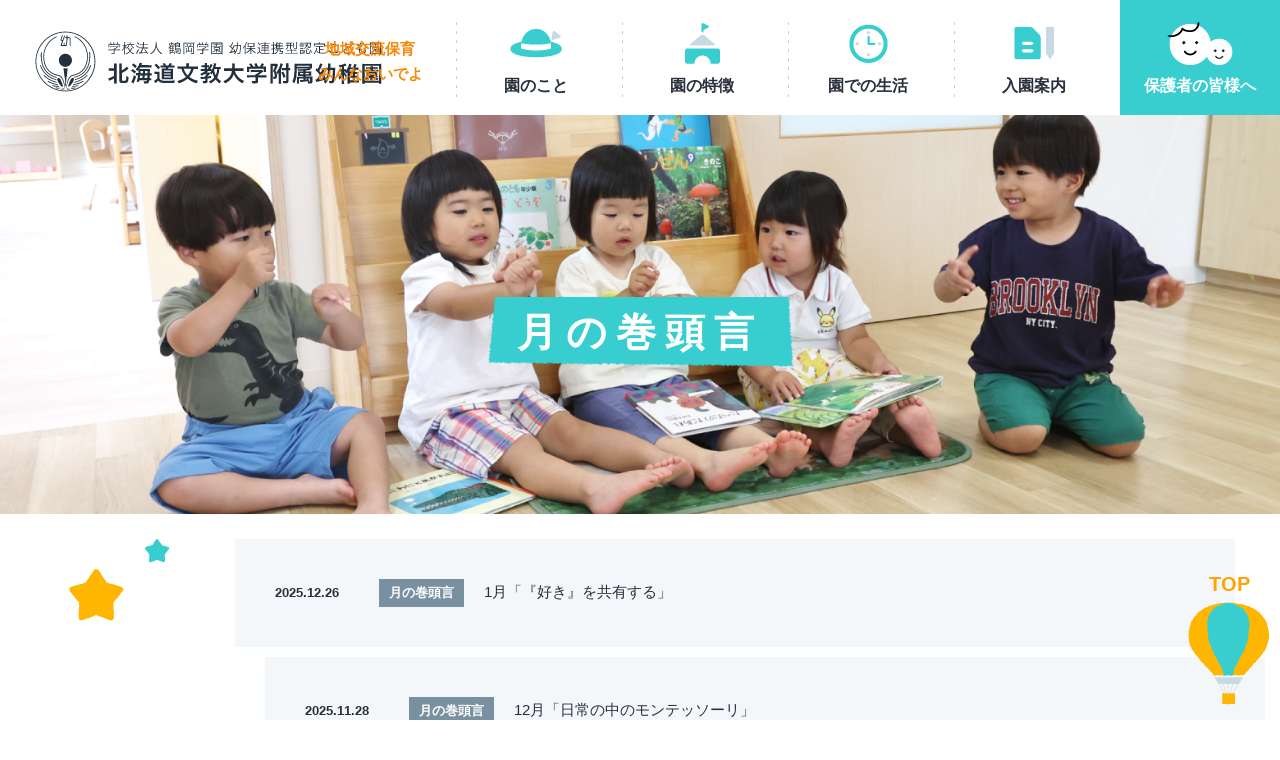

--- FILE ---
content_type: text/html; charset=UTF-8
request_url: https://bunkyo-kodomoen.jp/introduction/
body_size: 34356
content:
<!doctype html>
<html lang="ja" >
<head>
    <meta charset="UTF-8" />
    <meta name="viewport" content="width=device-width, initial-scale=1" />
    <title>月の巻頭言 &#8211; 北海道文教大学付属幼稚園</title>
<meta name='robots' content='max-image-preview:large' />
<link rel="alternate" type="application/rss+xml" title="北海道文教大学付属幼稚園 &raquo; フィード" href="https://bunkyo-kodomoen.jp/feed/" />
<link rel="alternate" type="application/rss+xml" title="北海道文教大学付属幼稚園 &raquo; コメントフィード" href="https://bunkyo-kodomoen.jp/comments/feed/" />
<link rel="alternate" type="application/rss+xml" title="北海道文教大学付属幼稚園 &raquo; 月の巻頭言 カテゴリーのフィード" href="https://bunkyo-kodomoen.jp/./introduction/feed/" />
<style id='wp-img-auto-sizes-contain-inline-css'>
img:is([sizes=auto i],[sizes^="auto," i]){contain-intrinsic-size:3000px 1500px}
/*# sourceURL=wp-img-auto-sizes-contain-inline-css */
</style>
<style id='wp-block-library-inline-css'>
:root{--wp-block-synced-color:#7a00df;--wp-block-synced-color--rgb:122,0,223;--wp-bound-block-color:var(--wp-block-synced-color);--wp-editor-canvas-background:#ddd;--wp-admin-theme-color:#007cba;--wp-admin-theme-color--rgb:0,124,186;--wp-admin-theme-color-darker-10:#006ba1;--wp-admin-theme-color-darker-10--rgb:0,107,160.5;--wp-admin-theme-color-darker-20:#005a87;--wp-admin-theme-color-darker-20--rgb:0,90,135;--wp-admin-border-width-focus:2px}@media (min-resolution:192dpi){:root{--wp-admin-border-width-focus:1.5px}}.wp-element-button{cursor:pointer}:root .has-very-light-gray-background-color{background-color:#eee}:root .has-very-dark-gray-background-color{background-color:#313131}:root .has-very-light-gray-color{color:#eee}:root .has-very-dark-gray-color{color:#313131}:root .has-vivid-green-cyan-to-vivid-cyan-blue-gradient-background{background:linear-gradient(135deg,#00d084,#0693e3)}:root .has-purple-crush-gradient-background{background:linear-gradient(135deg,#34e2e4,#4721fb 50%,#ab1dfe)}:root .has-hazy-dawn-gradient-background{background:linear-gradient(135deg,#faaca8,#dad0ec)}:root .has-subdued-olive-gradient-background{background:linear-gradient(135deg,#fafae1,#67a671)}:root .has-atomic-cream-gradient-background{background:linear-gradient(135deg,#fdd79a,#004a59)}:root .has-nightshade-gradient-background{background:linear-gradient(135deg,#330968,#31cdcf)}:root .has-midnight-gradient-background{background:linear-gradient(135deg,#020381,#2874fc)}:root{--wp--preset--font-size--normal:16px;--wp--preset--font-size--huge:42px}.has-regular-font-size{font-size:1em}.has-larger-font-size{font-size:2.625em}.has-normal-font-size{font-size:var(--wp--preset--font-size--normal)}.has-huge-font-size{font-size:var(--wp--preset--font-size--huge)}.has-text-align-center{text-align:center}.has-text-align-left{text-align:left}.has-text-align-right{text-align:right}.has-fit-text{white-space:nowrap!important}#end-resizable-editor-section{display:none}.aligncenter{clear:both}.items-justified-left{justify-content:flex-start}.items-justified-center{justify-content:center}.items-justified-right{justify-content:flex-end}.items-justified-space-between{justify-content:space-between}.screen-reader-text{border:0;clip-path:inset(50%);height:1px;margin:-1px;overflow:hidden;padding:0;position:absolute;width:1px;word-wrap:normal!important}.screen-reader-text:focus{background-color:#ddd;clip-path:none;color:#444;display:block;font-size:1em;height:auto;left:5px;line-height:normal;padding:15px 23px 14px;text-decoration:none;top:5px;width:auto;z-index:100000}html :where(.has-border-color){border-style:solid}html :where([style*=border-top-color]){border-top-style:solid}html :where([style*=border-right-color]){border-right-style:solid}html :where([style*=border-bottom-color]){border-bottom-style:solid}html :where([style*=border-left-color]){border-left-style:solid}html :where([style*=border-width]){border-style:solid}html :where([style*=border-top-width]){border-top-style:solid}html :where([style*=border-right-width]){border-right-style:solid}html :where([style*=border-bottom-width]){border-bottom-style:solid}html :where([style*=border-left-width]){border-left-style:solid}html :where(img[class*=wp-image-]){height:auto;max-width:100%}:where(figure){margin:0 0 1em}html :where(.is-position-sticky){--wp-admin--admin-bar--position-offset:var(--wp-admin--admin-bar--height,0px)}@media screen and (max-width:600px){html :where(.is-position-sticky){--wp-admin--admin-bar--position-offset:0px}}

/*# sourceURL=wp-block-library-inline-css */
</style><style id='global-styles-inline-css'>
:root{--wp--preset--aspect-ratio--square: 1;--wp--preset--aspect-ratio--4-3: 4/3;--wp--preset--aspect-ratio--3-4: 3/4;--wp--preset--aspect-ratio--3-2: 3/2;--wp--preset--aspect-ratio--2-3: 2/3;--wp--preset--aspect-ratio--16-9: 16/9;--wp--preset--aspect-ratio--9-16: 9/16;--wp--preset--color--black: #000000;--wp--preset--color--cyan-bluish-gray: #abb8c3;--wp--preset--color--white: #FFFFFF;--wp--preset--color--pale-pink: #f78da7;--wp--preset--color--vivid-red: #cf2e2e;--wp--preset--color--luminous-vivid-orange: #ff6900;--wp--preset--color--luminous-vivid-amber: #fcb900;--wp--preset--color--light-green-cyan: #7bdcb5;--wp--preset--color--vivid-green-cyan: #00d084;--wp--preset--color--pale-cyan-blue: #8ed1fc;--wp--preset--color--vivid-cyan-blue: #0693e3;--wp--preset--color--vivid-purple: #9b51e0;--wp--preset--color--dark-gray: #28303D;--wp--preset--color--gray: #39414D;--wp--preset--color--green: #D1E4DD;--wp--preset--color--blue: #D1DFE4;--wp--preset--color--purple: #D1D1E4;--wp--preset--color--red: #E4D1D1;--wp--preset--color--orange: #E4DAD1;--wp--preset--color--yellow: #EEEADD;--wp--preset--gradient--vivid-cyan-blue-to-vivid-purple: linear-gradient(135deg,rgb(6,147,227) 0%,rgb(155,81,224) 100%);--wp--preset--gradient--light-green-cyan-to-vivid-green-cyan: linear-gradient(135deg,rgb(122,220,180) 0%,rgb(0,208,130) 100%);--wp--preset--gradient--luminous-vivid-amber-to-luminous-vivid-orange: linear-gradient(135deg,rgb(252,185,0) 0%,rgb(255,105,0) 100%);--wp--preset--gradient--luminous-vivid-orange-to-vivid-red: linear-gradient(135deg,rgb(255,105,0) 0%,rgb(207,46,46) 100%);--wp--preset--gradient--very-light-gray-to-cyan-bluish-gray: linear-gradient(135deg,rgb(238,238,238) 0%,rgb(169,184,195) 100%);--wp--preset--gradient--cool-to-warm-spectrum: linear-gradient(135deg,rgb(74,234,220) 0%,rgb(151,120,209) 20%,rgb(207,42,186) 40%,rgb(238,44,130) 60%,rgb(251,105,98) 80%,rgb(254,248,76) 100%);--wp--preset--gradient--blush-light-purple: linear-gradient(135deg,rgb(255,206,236) 0%,rgb(152,150,240) 100%);--wp--preset--gradient--blush-bordeaux: linear-gradient(135deg,rgb(254,205,165) 0%,rgb(254,45,45) 50%,rgb(107,0,62) 100%);--wp--preset--gradient--luminous-dusk: linear-gradient(135deg,rgb(255,203,112) 0%,rgb(199,81,192) 50%,rgb(65,88,208) 100%);--wp--preset--gradient--pale-ocean: linear-gradient(135deg,rgb(255,245,203) 0%,rgb(182,227,212) 50%,rgb(51,167,181) 100%);--wp--preset--gradient--electric-grass: linear-gradient(135deg,rgb(202,248,128) 0%,rgb(113,206,126) 100%);--wp--preset--gradient--midnight: linear-gradient(135deg,rgb(2,3,129) 0%,rgb(40,116,252) 100%);--wp--preset--gradient--purple-to-yellow: linear-gradient(160deg, #D1D1E4 0%, #EEEADD 100%);--wp--preset--gradient--yellow-to-purple: linear-gradient(160deg, #EEEADD 0%, #D1D1E4 100%);--wp--preset--gradient--green-to-yellow: linear-gradient(160deg, #D1E4DD 0%, #EEEADD 100%);--wp--preset--gradient--yellow-to-green: linear-gradient(160deg, #EEEADD 0%, #D1E4DD 100%);--wp--preset--gradient--red-to-yellow: linear-gradient(160deg, #E4D1D1 0%, #EEEADD 100%);--wp--preset--gradient--yellow-to-red: linear-gradient(160deg, #EEEADD 0%, #E4D1D1 100%);--wp--preset--gradient--purple-to-red: linear-gradient(160deg, #D1D1E4 0%, #E4D1D1 100%);--wp--preset--gradient--red-to-purple: linear-gradient(160deg, #E4D1D1 0%, #D1D1E4 100%);--wp--preset--font-size--small: 18px;--wp--preset--font-size--medium: 20px;--wp--preset--font-size--large: 24px;--wp--preset--font-size--x-large: 42px;--wp--preset--font-size--extra-small: 16px;--wp--preset--font-size--normal: 20px;--wp--preset--font-size--extra-large: 40px;--wp--preset--font-size--huge: 96px;--wp--preset--font-size--gigantic: 144px;--wp--preset--spacing--20: 0.44rem;--wp--preset--spacing--30: 0.67rem;--wp--preset--spacing--40: 1rem;--wp--preset--spacing--50: 1.5rem;--wp--preset--spacing--60: 2.25rem;--wp--preset--spacing--70: 3.38rem;--wp--preset--spacing--80: 5.06rem;--wp--preset--shadow--natural: 6px 6px 9px rgba(0, 0, 0, 0.2);--wp--preset--shadow--deep: 12px 12px 50px rgba(0, 0, 0, 0.4);--wp--preset--shadow--sharp: 6px 6px 0px rgba(0, 0, 0, 0.2);--wp--preset--shadow--outlined: 6px 6px 0px -3px rgb(255, 255, 255), 6px 6px rgb(0, 0, 0);--wp--preset--shadow--crisp: 6px 6px 0px rgb(0, 0, 0);}:where(.is-layout-flex){gap: 0.5em;}:where(.is-layout-grid){gap: 0.5em;}body .is-layout-flex{display: flex;}.is-layout-flex{flex-wrap: wrap;align-items: center;}.is-layout-flex > :is(*, div){margin: 0;}body .is-layout-grid{display: grid;}.is-layout-grid > :is(*, div){margin: 0;}:where(.wp-block-columns.is-layout-flex){gap: 2em;}:where(.wp-block-columns.is-layout-grid){gap: 2em;}:where(.wp-block-post-template.is-layout-flex){gap: 1.25em;}:where(.wp-block-post-template.is-layout-grid){gap: 1.25em;}.has-black-color{color: var(--wp--preset--color--black) !important;}.has-cyan-bluish-gray-color{color: var(--wp--preset--color--cyan-bluish-gray) !important;}.has-white-color{color: var(--wp--preset--color--white) !important;}.has-pale-pink-color{color: var(--wp--preset--color--pale-pink) !important;}.has-vivid-red-color{color: var(--wp--preset--color--vivid-red) !important;}.has-luminous-vivid-orange-color{color: var(--wp--preset--color--luminous-vivid-orange) !important;}.has-luminous-vivid-amber-color{color: var(--wp--preset--color--luminous-vivid-amber) !important;}.has-light-green-cyan-color{color: var(--wp--preset--color--light-green-cyan) !important;}.has-vivid-green-cyan-color{color: var(--wp--preset--color--vivid-green-cyan) !important;}.has-pale-cyan-blue-color{color: var(--wp--preset--color--pale-cyan-blue) !important;}.has-vivid-cyan-blue-color{color: var(--wp--preset--color--vivid-cyan-blue) !important;}.has-vivid-purple-color{color: var(--wp--preset--color--vivid-purple) !important;}.has-black-background-color{background-color: var(--wp--preset--color--black) !important;}.has-cyan-bluish-gray-background-color{background-color: var(--wp--preset--color--cyan-bluish-gray) !important;}.has-white-background-color{background-color: var(--wp--preset--color--white) !important;}.has-pale-pink-background-color{background-color: var(--wp--preset--color--pale-pink) !important;}.has-vivid-red-background-color{background-color: var(--wp--preset--color--vivid-red) !important;}.has-luminous-vivid-orange-background-color{background-color: var(--wp--preset--color--luminous-vivid-orange) !important;}.has-luminous-vivid-amber-background-color{background-color: var(--wp--preset--color--luminous-vivid-amber) !important;}.has-light-green-cyan-background-color{background-color: var(--wp--preset--color--light-green-cyan) !important;}.has-vivid-green-cyan-background-color{background-color: var(--wp--preset--color--vivid-green-cyan) !important;}.has-pale-cyan-blue-background-color{background-color: var(--wp--preset--color--pale-cyan-blue) !important;}.has-vivid-cyan-blue-background-color{background-color: var(--wp--preset--color--vivid-cyan-blue) !important;}.has-vivid-purple-background-color{background-color: var(--wp--preset--color--vivid-purple) !important;}.has-black-border-color{border-color: var(--wp--preset--color--black) !important;}.has-cyan-bluish-gray-border-color{border-color: var(--wp--preset--color--cyan-bluish-gray) !important;}.has-white-border-color{border-color: var(--wp--preset--color--white) !important;}.has-pale-pink-border-color{border-color: var(--wp--preset--color--pale-pink) !important;}.has-vivid-red-border-color{border-color: var(--wp--preset--color--vivid-red) !important;}.has-luminous-vivid-orange-border-color{border-color: var(--wp--preset--color--luminous-vivid-orange) !important;}.has-luminous-vivid-amber-border-color{border-color: var(--wp--preset--color--luminous-vivid-amber) !important;}.has-light-green-cyan-border-color{border-color: var(--wp--preset--color--light-green-cyan) !important;}.has-vivid-green-cyan-border-color{border-color: var(--wp--preset--color--vivid-green-cyan) !important;}.has-pale-cyan-blue-border-color{border-color: var(--wp--preset--color--pale-cyan-blue) !important;}.has-vivid-cyan-blue-border-color{border-color: var(--wp--preset--color--vivid-cyan-blue) !important;}.has-vivid-purple-border-color{border-color: var(--wp--preset--color--vivid-purple) !important;}.has-vivid-cyan-blue-to-vivid-purple-gradient-background{background: var(--wp--preset--gradient--vivid-cyan-blue-to-vivid-purple) !important;}.has-light-green-cyan-to-vivid-green-cyan-gradient-background{background: var(--wp--preset--gradient--light-green-cyan-to-vivid-green-cyan) !important;}.has-luminous-vivid-amber-to-luminous-vivid-orange-gradient-background{background: var(--wp--preset--gradient--luminous-vivid-amber-to-luminous-vivid-orange) !important;}.has-luminous-vivid-orange-to-vivid-red-gradient-background{background: var(--wp--preset--gradient--luminous-vivid-orange-to-vivid-red) !important;}.has-very-light-gray-to-cyan-bluish-gray-gradient-background{background: var(--wp--preset--gradient--very-light-gray-to-cyan-bluish-gray) !important;}.has-cool-to-warm-spectrum-gradient-background{background: var(--wp--preset--gradient--cool-to-warm-spectrum) !important;}.has-blush-light-purple-gradient-background{background: var(--wp--preset--gradient--blush-light-purple) !important;}.has-blush-bordeaux-gradient-background{background: var(--wp--preset--gradient--blush-bordeaux) !important;}.has-luminous-dusk-gradient-background{background: var(--wp--preset--gradient--luminous-dusk) !important;}.has-pale-ocean-gradient-background{background: var(--wp--preset--gradient--pale-ocean) !important;}.has-electric-grass-gradient-background{background: var(--wp--preset--gradient--electric-grass) !important;}.has-midnight-gradient-background{background: var(--wp--preset--gradient--midnight) !important;}.has-small-font-size{font-size: var(--wp--preset--font-size--small) !important;}.has-medium-font-size{font-size: var(--wp--preset--font-size--medium) !important;}.has-large-font-size{font-size: var(--wp--preset--font-size--large) !important;}.has-x-large-font-size{font-size: var(--wp--preset--font-size--x-large) !important;}
/*# sourceURL=global-styles-inline-css */
</style>

<style id='classic-theme-styles-inline-css'>
/*! This file is auto-generated */
.wp-block-button__link{color:#fff;background-color:#32373c;border-radius:9999px;box-shadow:none;text-decoration:none;padding:calc(.667em + 2px) calc(1.333em + 2px);font-size:1.125em}.wp-block-file__button{background:#32373c;color:#fff;text-decoration:none}
/*# sourceURL=/wp-includes/css/classic-themes.min.css */
</style>
<link rel='stylesheet' id='twenty-twenty-one-style-css' href='https://bunkyo-kodomoen.jp/wp01/wp-content/themes/yochien/style.css?ver=1.3' media='all' />
<style id='twenty-twenty-one-style-inline-css'>
body,input,textarea,button,.button,.faux-button,.wp-block-button__link,.wp-block-file__button,.has-drop-cap:not(:focus)::first-letter,.has-drop-cap:not(:focus)::first-letter,.entry-content .wp-block-archives,.entry-content .wp-block-categories,.entry-content .wp-block-cover-image,.entry-content .wp-block-latest-comments,.entry-content .wp-block-latest-posts,.entry-content .wp-block-pullquote,.entry-content .wp-block-quote.is-large,.entry-content .wp-block-quote.is-style-large,.entry-content .wp-block-archives *,.entry-content .wp-block-categories *,.entry-content .wp-block-latest-posts *,.entry-content .wp-block-latest-comments *,.entry-content p,.entry-content ol,.entry-content ul,.entry-content dl,.entry-content dt,.entry-content cite,.entry-content figcaption,.entry-content .wp-caption-text,.comment-content p,.comment-content ol,.comment-content ul,.comment-content dl,.comment-content dt,.comment-content cite,.comment-content figcaption,.comment-content .wp-caption-text,.widget_text p,.widget_text ol,.widget_text ul,.widget_text dl,.widget_text dt,.widget-content .rssSummary,.widget-content cite,.widget-content figcaption,.widget-content .wp-caption-text { font-family: sans-serif; }
/*# sourceURL=twenty-twenty-one-style-inline-css */
</style>
<link rel='stylesheet' id='twenty-twenty-one-print-style-css' href='https://bunkyo-kodomoen.jp/wp01/wp-content/themes/yochien/assets/css/print.css?ver=1.3' media='print' />
<link rel='stylesheet' id='fancybox-css' href='https://bunkyo-kodomoen.jp/wp01/wp-content/plugins/easy-fancybox/css/jquery.fancybox.min.css?ver=1.3.24' media='screen' />
<script src="https://bunkyo-kodomoen.jp/wp01/wp-includes/js/jquery/jquery.min.js?ver=3.7.1" id="jquery-core-js"></script>
<script src="https://bunkyo-kodomoen.jp/wp01/wp-includes/js/jquery/jquery-migrate.min.js?ver=3.4.1" id="jquery-migrate-js"></script>
<link rel="https://api.w.org/" href="https://bunkyo-kodomoen.jp/wp-json/" /><link rel="alternate" title="JSON" type="application/json" href="https://bunkyo-kodomoen.jp/wp-json/wp/v2/categories/7" /><style>.recentcomments a{display:inline !important;padding:0 !important;margin:0 !important;}</style>        <meta name="format-detection" content="telephone=no">
    <script src="https://bunkyo-kodomoen.jp/wp01/wp-content/themes/yochien/common/js/jquery-2.2.4.js"></script>
    <link rel="stylesheet" href="https://bunkyo-kodomoen.jp/wp01/wp-content/themes/yochien/common/css/slick.css">
    <link rel="stylesheet" href="https://bunkyo-kodomoen.jp/wp01/wp-content/themes/yochien/common/css/slick-theme.css">
	<link rel="stylesheet" type="text/css" href="https://bunkyo-kodomoen.jp/wp01/wp-content/themes/yochien/common/css/common.css" media="all">
	<link rel="stylesheet" type="text/css" href="https://bunkyo-kodomoen.jp/wp01/wp-content/themes/yochien/common/css/fixed.css" media="all">

    <script src="https://bunkyo-kodomoen.jp/wp01/wp-content/themes/yochien/common/js/jquery-3.4.1.js"></script>
  	<script src="https://bunkyo-kodomoen.jp/wp01/wp-content/themes/yochien/common/js/slick.min.js"></script>
    <script type="text/javascript" src="https://bunkyo-kodomoen.jp/wp01/wp-content/themes/yochien/common/js/jquery.flatheights.js"></script>
    <script src="https://bunkyo-kodomoen.jp/wp01/wp-content/themes/yochien/common/js/jquery.rwdImageMaps.min.js"></script>
    <script src="https://bunkyo-kodomoen.jp/wp01/wp-content/themes/yochien/common/js/index.js"></script>
    <link rel="SHORTCUT ICON" href="https://bunkyo-kodomoen.jp/favicon.ico">
	
	<!-- Global site tag (gtag.js) - Google Analytics -->
<script async src="https://www.googletagmanager.com/gtag/js?id=G-HYXJ9P6LXG"></script>
<script>
  window.dataLayer = window.dataLayer || [];
  function gtag(){dataLayer.push(arguments);}
  gtag('js', new Date());

  gtag('config', 'G-HYXJ9P6LXG');
</script>
</head>

<body class="archive category category-introduction category-7 wp-embed-responsive wp-theme-yochien is-light-theme no-js hfeed">
    <div id="page" class="site">
        <a class="skip-link screen-reader-text" href="#content">コンテンツへスキップ</a>
        
        <header id="page_header" role="banner">
            <div class="inner">
                                <div class="logo"><a href="https://bunkyo-kodomoen.jp/"><img src="https://bunkyo-kodomoen.jp/wp01/wp-content/themes/yochien/common/images/header/logo.svg"></a></div>
                <ul class="menu sp"><li></li><li></li><li></li></ul>
                <nav>
                    <div class="sp"><a href="https://bunkyo-kodomoen.jp/"><img src="https://bunkyo-kodomoen.jp/wp01/wp-content/themes/yochien/common/images/footer/logo.svg" alt=""></a></div>
                    <ul>
                    <li class="minaoideyo"><dl>
                                <dt> <ul>
                                        <li><a href="https://bunkyo-kodomoen.jp/features/support">地域交流保育<br>みんなおいでよ</a></li>
                                    </ul>
                                </dt>
                            </dl>
                        </li>
                        <li>
                            <dl>
                                <dt><span>園のこと</span></dt>
                                <dd class="bg3">
                                    <ul>
                                        <li><a href="https://bunkyo-kodomoen.jp/about/overview/">園の概要</a></li>
                                        <li><a href="https://bunkyo-kodomoen.jp/about/access/">アクセス・施設</a></li>
                                        <li><a href="https://bunkyo-kodomoen.jp/info/">お知らせ一覧</a></li>
                                    </ul>
                                </dd>
                            </dl>
                        </li>
                        <li>
                        <dl>
                            <dt><span>園の特徴</span></dt>
                            <dd class="bg3">
                                <ul>
                                    <li><a href="https://bunkyo-kodomoen.jp/features/point/">保育のかなめ</a></li>
                                    <li><a href="https://bunkyo-kodomoen.jp/features/safety/">安全対策</a></li>
                                    <li><a href="https://bunkyo-kodomoen.jp/features/support/">子育て支援</a></li>
                                </ul>
                            </dd>
                        </dl>
                    </li>
                    <li>
                        <dl>
                            <dt><span>園での生活</span></dt>
                            <dd class="bg2">
                                <ul>
                                    <li><a href="https://bunkyo-kodomoen.jp/life/day/">園での一日</a></li>
                                    <li><a href="https://bunkyo-kodomoen.jp/life/event/">年間行事</a></li>
                                </ul>
                            </dd>
                        </dl>
                    </li>
                    <li>
                        <dl>
                            <dt><span>入園案内</span></dt>
                            <dd class="bg2">
                                <ul>
                                    <li><a href="https://bunkyo-kodomoen.jp/guide/system/">保育体制</a></li>
                                    <li><a href="https://bunkyo-kodomoen.jp/guide/fee/">保育料</a></li>
                                </ul>
                            </dd>
                        </dl>
                    </li>
                    <li>
                        <dl>
                            <dt><span>保護者の皆様へ</span></dt>
                            <dd>
                                <ul>
                                    <li><a href="https://bunkyo-kodomoen.jp/login/">様式ダウンロード</a></li>
                                    <!--<li><a href="https://bunkyo-kodomoen.jp/everyonephoto2024/">みんなのフォト2024</a></li>-->
                                </ul>
                            </dd>
                        </dl>
                    </li>
                </ul>
            </nav>
        </div>
    </header><!-- #masthead -->

    
    <div id="content" class="site-content">
        <div id="primary" class="content-area">
            <main id="main" class="site-main 1%e6%9c%88%e3%80%8c%e3%80%8e%e5%a5%bd%e3%81%8d%e3%80%8f%e3%82%92%e5%85%b1%e6%9c%89%e3%81%99%e3%82%8b%e3%80%8d" role="main">





	<section id="mainbg" class="newsmain">
			<h1><span>月の巻頭言</span></h1></section>

<div class="news_box">
<ul>
					


    <li>
            <a href="https://bunkyo-kodomoen.jp/introduction/49064/">
                <dl><!--
                --><dt>2025.12.26<span class="category_introduction">月の巻頭言</span></dt><!--
                --><dd>1月「『好き』を共有する」</dd><!--
                --></dl>
            </a>
        </li>



					


    <li>
            <a href="https://bunkyo-kodomoen.jp/introduction/49045/">
                <dl><!--
                --><dt>2025.11.28<span class="category_introduction">月の巻頭言</span></dt><!--
                --><dd>12月「日常の中のモンテッソーリ」</dd><!--
                --></dl>
            </a>
        </li>



					


    <li>
            <a href="https://bunkyo-kodomoen.jp/introduction/49017/">
                <dl><!--
                --><dt>2025.10.29<span class="category_introduction">月の巻頭言</span></dt><!--
                --><dd>11月「大学　高校との交流」</dd><!--
                --></dl>
            </a>
        </li>



					


    <li>
            <a href="https://bunkyo-kodomoen.jp/introduction/48999/">
                <dl><!--
                --><dt>2025.09.29<span class="category_introduction">月の巻頭言</span></dt><!--
                --><dd>10月「たのしみな運動会」</dd><!--
                --></dl>
            </a>
        </li>



					


    <li>
            <a href="https://bunkyo-kodomoen.jp/introduction/48950/">
                <dl><!--
                --><dt>2025.08.29<span class="category_introduction">月の巻頭言</span></dt><!--
                --><dd>9月「はじめの100ヶ月の育ちビジョン」</dd><!--
                --></dl>
            </a>
        </li>



					


    <li>
            <a href="https://bunkyo-kodomoen.jp/introduction/48926/">
                <dl><!--
                --><dt>2025.07.31<span class="category_introduction">月の巻頭言</span></dt><!--
                --><dd>8月「一緒に食べよう！」</dd><!--
                --></dl>
            </a>
        </li>



					


    <li>
            <a href="https://bunkyo-kodomoen.jp/introduction/48881/">
                <dl><!--
                --><dt>2025.06.27<span class="category_introduction">月の巻頭言</span></dt><!--
                --><dd>7月「想像と体験」</dd><!--
                --></dl>
            </a>
        </li>



					


    <li>
            <a href="https://bunkyo-kodomoen.jp/introduction/48815/">
                <dl><!--
                --><dt>2025.05.23<span class="category_introduction">月の巻頭言</span></dt><!--
                --><dd>6月「かっこいいからね！ 」</dd><!--
                --></dl>
            </a>
        </li>



					


    <li>
            <a href="https://bunkyo-kodomoen.jp/introduction/48772/">
                <dl><!--
                --><dt>2025.04.28<span class="category_introduction">月の巻頭言</span></dt><!--
                --><dd>5月「新しい環境」</dd><!--
                --></dl>
            </a>
        </li>



					


    <li>
            <a href="https://bunkyo-kodomoen.jp/introduction/46656/">
                <dl><!--
                --><dt>2025.04.02<span class="category_introduction">月の巻頭言</span></dt><!--
                --><dd>4月「ご入園・ご進級　おめでとうございます」</dd><!--
                --></dl>
            </a>
        </li>



	
	
	<nav class="navigation pagination" aria-label="投稿のページ送り">
		<h2 class="screen-reader-text">投稿のページ送り</h2>
		<div class="nav-links"><span aria-current="page" class="page-numbers current">ページ 1</span>
<span class="page-numbers dots">&hellip;</span>
<a class="page-numbers" href="https://bunkyo-kodomoen.jp/introduction/page/7/">ページ 7</a>
<a class="next page-numbers" href="https://bunkyo-kodomoen.jp/introduction/page/2/"><span class="nav-next-text">過去の<span class="nav-short">投稿</span></span> <svg class="svg-icon" width="24" height="24" aria-hidden="true" role="img" focusable="false" viewBox="0 0 24 24" fill="none" xmlns="http://www.w3.org/2000/svg"><path fill-rule="evenodd" clip-rule="evenodd" d="m4 13v-2h12l-4-4 1-2 7 7-7 7-1-2 4-4z" fill="currentColor"/></svg></a></div>
	</nav>
</ul>
</div>


			<div class="page_toplink"><a href="#page"><span>TOP</span><img src="https://bunkyo-kodomoen.jp/wp01/wp-content/themes/yochien/common/images/footer/pagetop.png" alt=""></a></div>



			</main><!-- #main -->
		</div><!-- #primary -->
	</div><!-- #content -->

	
	<footer id="page_footer">
		<div class="inner">
			<div class="logo"><img src="https://bunkyo-kodomoen.jp/wp01/wp-content/themes/yochien/common/images/footer/logo.svg" alt=""></div><p>〒061-1414 恵庭市漁町2丁目16－6<br>TEL.<span class="pc">0123-29-6317</span><span class="sp"><a href="tel:0123296317">0123-29-6317</a></span>&emsp;FAX.0123-29-6318</p>
			<p>■ 休園日／日曜日・祝日等<br>■ 開園時間／7：15～19：15</p>

			<nav>
				<ul>
					<li>
						<dl>
							<dt>園のこと</dt>
							<dd><a href="https://bunkyo-kodomoen.jp/about/overview/">園の概要</a></dd>
							<dd><a href="https://bunkyo-kodomoen.jp/about/access/">アクセス・施設</a></dd>
							<dd><a href="https://bunkyo-kodomoen.jp/info/">お知らせ一覧</a></dd>
						</dl>
					</li>
					<li>
						<dl>
							<dt>園の特徴</dt>
							<dd><a href="https://bunkyo-kodomoen.jp/features/point/">保育のかなめ</a></dd>
							<dd><a href="https://bunkyo-kodomoen.jp/features/safety/">安全対策</a></dd>
							<dd><a href="https://bunkyo-kodomoen.jp/features/support/">子育て支援</a></dd>
						</dl>
					</li>
					<li>
						<dl>
							<dt>園での生活</dt>
							<dd><a href="https://bunkyo-kodomoen.jp/life/day/">園での一日</a></dd>
							<dd><a href="https://bunkyo-kodomoen.jp/life/event/">年間行事</a></dd>
						</dl>
					</li>
					<li>
						<dl>
							<dt>入園案内</dt>
							<dd><a href="https://bunkyo-kodomoen.jp/guide/system/">保育体制</a></dd>
							<dd><a href="https://bunkyo-kodomoen.jp/guide/fee/">保育料</a></dd>
						</dl>
					</li>
					<li>
						<dl>
							<dt>保護者の皆様へ</dt>
							<dd><a href="https://bunkyo-kodomoen.jp/login/">様式ダウンロード</a></dd>
							<!--<dd><a href="https://bunkyo-kodomoen.jp/everyonephoto2024/">みんなのフォト2024</a></dd>-->
						</dl>
					</li>

				</ul>
			</nav>
		</div>
	</footer><!-- #colophon -->
	<p class="copy">©2021 Hokkaido Bunkyo University Kindergarten</p>
</div><!-- #page -->

<script type="speculationrules">
{"prefetch":[{"source":"document","where":{"and":[{"href_matches":"/*"},{"not":{"href_matches":["/wp01/wp-*.php","/wp01/wp-admin/*","/wp01/wp-content/uploads/*","/wp01/wp-content/*","/wp01/wp-content/plugins/*","/wp01/wp-content/themes/yochien/*","/*\\?(.+)"]}},{"not":{"selector_matches":"a[rel~=\"nofollow\"]"}},{"not":{"selector_matches":".no-prefetch, .no-prefetch a"}}]},"eagerness":"conservative"}]}
</script>
<script>document.body.classList.remove("no-js");</script>	<script>
	if ( -1 !== navigator.userAgent.indexOf( 'MSIE' ) || -1 !== navigator.appVersion.indexOf( 'Trident/' ) ) {
		document.body.classList.add( 'is-IE' );
	}
	</script>
		<script>
	/(trident|msie)/i.test(navigator.userAgent)&&document.getElementById&&window.addEventListener&&window.addEventListener("hashchange",(function(){var t,e=location.hash.substring(1);/^[A-z0-9_-]+$/.test(e)&&(t=document.getElementById(e))&&(/^(?:a|select|input|button|textarea)$/i.test(t.tagName)||(t.tabIndex=-1),t.focus())}),!1);
	</script>
	<script id="twenty-twenty-one-ie11-polyfills-js-after">
( Element.prototype.matches && Element.prototype.closest && window.NodeList && NodeList.prototype.forEach ) || document.write( '<script src="https://bunkyo-kodomoen.jp/wp01/wp-content/themes/yochien/assets/js/polyfills.js?ver=1.3"></scr' + 'ipt>' );
//# sourceURL=twenty-twenty-one-ie11-polyfills-js-after
</script>
<script src="https://bunkyo-kodomoen.jp/wp01/wp-content/themes/yochien/assets/js/responsive-embeds.js?ver=1.3" id="twenty-twenty-one-responsive-embeds-script-js"></script>
<script src="https://bunkyo-kodomoen.jp/wp01/wp-content/plugins/easy-fancybox/js/jquery.fancybox.min.js?ver=1.3.24" id="jquery-fancybox-js"></script>
<script id="jquery-fancybox-js-after">
var fb_timeout, fb_opts={'overlayShow':true,'hideOnOverlayClick':true,'showCloseButton':true,'margin':20,'centerOnScroll':false,'enableEscapeButton':true,'autoScale':true };
if(typeof easy_fancybox_handler==='undefined'){
var easy_fancybox_handler=function(){
jQuery('.nofancybox,a.wp-block-file__button,a.pin-it-button,a[href*="pinterest.com/pin/create"],a[href*="facebook.com/share"],a[href*="twitter.com/share"]').addClass('nolightbox');
/* IMG */
var fb_IMG_select='a[href*=".jpg"]:not(.nolightbox,li.nolightbox>a),area[href*=".jpg"]:not(.nolightbox),a[href*=".jpeg"]:not(.nolightbox,li.nolightbox>a),area[href*=".jpeg"]:not(.nolightbox),a[href*=".png"]:not(.nolightbox,li.nolightbox>a),area[href*=".png"]:not(.nolightbox),a[href*=".webp"]:not(.nolightbox,li.nolightbox>a),area[href*=".webp"]:not(.nolightbox)';
jQuery(fb_IMG_select).addClass('fancybox image');
var fb_IMG_sections=jQuery('.gallery,.wp-block-gallery,.tiled-gallery,.wp-block-jetpack-tiled-gallery');
fb_IMG_sections.each(function(){jQuery(this).find(fb_IMG_select).attr('rel','gallery-'+fb_IMG_sections.index(this));});
jQuery('a.fancybox,area.fancybox,li.fancybox a').each(function(){jQuery(this).fancybox(jQuery.extend({},fb_opts,{'transitionIn':'elastic','easingIn':'easeOutBack','transitionOut':'elastic','easingOut':'easeInBack','opacity':false,'hideOnContentClick':false,'titleShow':true,'titlePosition':'over','titleFromAlt':true,'showNavArrows':true,'enableKeyboardNav':true,'cyclic':false}))});};
jQuery('a.fancybox-close').on('click',function(e){e.preventDefault();jQuery.fancybox.close()});
};
var easy_fancybox_auto=function(){setTimeout(function(){jQuery('#fancybox-auto').trigger('click')},1000);};
jQuery(easy_fancybox_handler);jQuery(document).on('post-load',easy_fancybox_handler);
jQuery(easy_fancybox_auto);
//# sourceURL=jquery-fancybox-js-after
</script>
<script src="https://bunkyo-kodomoen.jp/wp01/wp-content/plugins/easy-fancybox/js/jquery.easing.min.js?ver=1.4.1" id="jquery-easing-js"></script>

</body>
</html>


--- FILE ---
content_type: text/css
request_url: https://bunkyo-kodomoen.jp/wp01/wp-content/themes/yochien/common/css/common.css
body_size: 136068
content:
@charset "UTF-8";

.sp_only{display: none;}
.pc_only{display: block;}

h1,
h2,
h3,
h4{
    text-align:center;
    font-weight:bold;
}
h1 span{
    background: url(../images/contents/bgh1back.png) no-repeat left top;
    background-size:cover;
    color:#fff;
    display:inline-block;
    font-size:22px;
    letter-spacing: 0.23em;;
    padding: 13px 30px;
	background-position: bottom;
}
h2 span{
    background: url(../images/contents/bgh2back.png) repeat-x left bottom;
    font-size:25px;
    letter-spacing: 0.24em;
    padding:0 10px 10px;
}
h3{
    font-size:23px;
}
h3:before,
h3:after{
    background:#000;
    content:"";
    display:inline-block;
    height:1px ;
    vertical-align: middle;
    width:34px;
}

h3:before{
    margin-right:20px;
}
h3:after{
    margin-left:20px;
}
h4{
    color:#1db4b5;
    font-size:20px;
    letter-spacing: 0.2em;
}
h5{
    color:#f49e15;
    font-size:17px;
    font-weight:bold;
    letter-spacing: 0.1em;
    line-height:20px;
}
h5:before{
    background:#e49e15;
    content:"";
    display:inline-block;
    height:20px;
    margin-right:10px;
    vertical-align: middle;
    width:4.5px;
}

.big{font-size:16px!important;}
.small{font-size:16px!important;}

p,dd,li{
    font-size:15px;
}

a{
    -webkit-transition: all .3s;
    transition: all .3s;
}
a:hover{
    opacity:0.6;
}

.logo{width:357px;}


.background_a{
    background:#d5edf2;
    position:relative;
    width:100%;
    z-index:3;
}
.background_a * {
    position:relative;
    z-index: 2;
}
.background_a:before{
 background: url(../images/contents/backdot.png) repeat left top;
    content:"";
    display:block;
     position:absolute;
    top:0;
    left:0;
    height:100%;
    width:100%;
    z-index: 1;
}
.background_a .inner,
.background_b .inner{
    position: relative;
    z-index:3;
}
.background_b{
    background:#a9d0d7;
    position:relative;
    width:100%;
    z-index:2;
}
.background_b:before,
.background_b:after{
    content:"";
    display:block;
     position:absolute;
}
.background_b:before{
    background: url(../images/contents/back2.png) no-repeat left top;
    background-size:cover;
    height:25px;
    top:-25px;
    width:100%;
    z-index:1;
}

.background_b:after{
    background: url(../images/contents/backdot.png) repeat left top;
       top:-16px;
       left:0;
       height:calc(100% + 16px);
       width:100%;
       z-index: 2;
   }
   .background_b *{
       position: relative;
       z-index: 3;
   }

.background_c{
    background:#fff;
    width:100%;
    z-index:3;

}



.linkbtn,
.linkbtn2{
    text-align:center;
}



.snap1{
    transform: rotate(10deg);
    -moz-transform: rotate(10deg);
    -webkit-transform: rotate(10deg);  
}
.snap2{
    transform: rotate(-10deg);
    -moz-transform: rotate(-10deg);
    -webkit-transform: rotate(-10deg);  

}


@media screen and (max-width: 1046px){
    .mt50{margin-top:10vw;}
    .pt200{padding-top:20vw;}

    #mainbg{
        display:table;
        vertical-align: middle;
        height:100vw;
        width:100%;
    }
    #mainbg h1{
        display:table-cell;
        vertical-align: middle;
    }
    #mainbg h1 span{
        font-size:5vw;
    }

    .overview #mainbg,
    .access #mainbg{
        background: url(../images/about/bgmain.png) no-repeat center center;
        background-size:cover;
    }
    
    .point #mainbg,
    .safety #mainbg,
    .support #mainbg{
        background: url(../images/features/bgmain.png) no-repeat center center;
        background-size:cover;
    }
    
    .day #mainbg,
    .event #mainbg{
        background: url(../images/life/bgmain.png) no-repeat center center;
        background-size:cover;
    }
    .system #mainbg,
    .fee #mainbg{
        background: url(../images/guide/bgmain.png) no-repeat center center;
        background-size:cover;
    }
    #mainbg.newsmain{
        background: url(../images/about/bgmain.png) no-repeat center center;
        background-size:cover;
    }
    #mainbg.member{
        background: url(../images/member/bgmain.png) no-repeat center center;
        background-size:cover;
    }
        .system #mainbg,
        .fee #mainbg{
        background: url(../images/guide/bgmain.png) no-repeat center center;
        background-size:cover;
        }


    .sluglink{
        display:none;
    }

    .snap{
        box-shadow: 0px 8px 16px -2px rgba(10,10,10,0.1), 9px 0px 19px 1px rgba(10,10,10,0.02);
        background:#fff;
        display:block!important;
        position:relative;
        padding:20px 0 20px!important;
        text-align:center!important;
        width: 55%!important;
        margin: 10vw auto;
    }
    .snap1{
        right: -20vw;
    }
    .snap2{
        left :-20vw;
    }
    .snap:after{
        background: url(../images/contents/pin.png) no-repeat center center;;
        position:absolute;
        content:"";
        display:block;
        height:39px;
        top:0;
        left:18vw;
        text-align:center;
        width:21px;
        z-index:3;
        
    }


    .snap dt,
    .snap dd{
        text-align:center!important;
        width: 315px!important;
        z-index:1!important;
        width: auto!important;
    
    }
    .snap dd img{
        height:auto;
        width:92%!important;
        z-index:1!important;
    }
    .snap dt{
        font-size:3.8vw!important;
    }
    .snap dd{
        margin-bottom:20px;
        overflow: hidden!important;
    }
	p.pre{
            color: #ff0000!important;
			text-align: center!important;
			background: none!important;
			padding: 5px!important;
			font-size: 1.3rem!important;
			 margin:0 auto 10px!important;
			 border: 1px solid red!important;
			 width:80%!important;
			 
			 
    }
	p.pre::before{
			display: none!important;
}
	p.kako{
            color: #ff0000!important;
			text-align: center!important;
			background: none!important;
			padding: 10px!important;
			font-size: 1.2rem!important;
			margin:0 auto!important;
			border: 1px solid #ff0000!important;
			width: 90%;
    }
	p.kako::before{
			display: none!important;
}


}

@media screen and (min-width: 1046px){


#page{
    min-height:800px;
}


    #mainbg{
        display:table;
        vertical-align: middle;
        height:400px;
        width:100%;
    }
    #mainbg h1{
        display:table-cell;
        vertical-align: middle;
    }
    #mainbg h1 span{
        font-size:40px;
    }
    
    .overview #mainbg,
    .access #mainbg{
        background: url(../images/about/bgmain.png) no-repeat center center;
        background-size:cover;
    }
    
    .point #mainbg,
    .safety #mainbg,
    .support #mainbg{
        background: url(../images/features/bgmain.png) no-repeat center center;
        background-size:cover;
    }
    
    .day #mainbg,
    .event #mainbg{
        background: url(../images/life/bgmain.png) no-repeat center center;
        background-size:cover;
    }
    .system #mainbg,
    .fee #mainbg{
        background: url(../images/guide/bgmain.png) no-repeat center top;
        background-size:cover;
    }
    #mainbg.newsmain{
        background: url(../images/about/bgmain.png) no-repeat center center;
        background-size:cover;
    }
    #mainbg.member{
        background: url(../images/member/bgmain.png) no-repeat center center;
        background-size:cover;
    }




    .sluglink{
        background:#f3f7f9;
        text-align:center;
        padding:48px  0 60px;
        width:100%;
    }
    .sluglink dl,
    .sluglink dt,
    .sluglink dd,
    .sluglink li{
        display:inline-block;
        vertical-align: middle;;
    }
    .sluglink dt{
        font-size:16px;
        margin-right:110px;
        padding-top:50px;
    }
    .overview .sluglink dt,
    .access .sluglink dt{
        background:url(../images/header/icon1.png) no-repeat center top;
        color:#00bfc0;
    }
    .point .sluglink dt,
    .safety .sluglink dt,
    .support .sluglink dt{
        background:url(../images/header/icon2.png) no-repeat center top;
    }
    .day .sluglink dt,
    .event .sluglink dt{
        background:url(../images/header/icon3.png) no-repeat center top;
    }
    .system .sluglink dt,
    .fee .sluglink dt{
        background:url(../images/header/icon4.png) no-repeat center top;
    }
    #page_header nav li:nth-child(5) dt span{
        background:#38CECF url(../images/header/icon5.png) no-repeat center 22px;

    }
	#page_footer .logo {
		margin-right:260px;
	}

    .sluglink li:not(:last-child){
        margin-right:45px;
    }
    .sluglink li a{
        background: url(../images/footer/arrow.png) no-repeat left bottom ;
        display:inline-block;
        font-size:17px;
        letter-spacing: 0.1em;;
        text-decoration: none;;
        width:198px;
		padding-bottom: 10px;
    }

    .snap{
        box-shadow: 0px 8px 16px -2px rgba(10,10,10,0.1), 9px 0px 19px 1px rgba(10,10,10,0.02);
        background:#fff;
        position:relative;
        padding:20px 0 20px;
        text-align:center!important;
        width: 315px!important;
    }
    .snap:after{
        background: url(../images/contents/pin.png) no-repeat center center;;
        position:absolute;
        content:"";
        display:block;
        height:39px;
        top:0;
        left:147px;
        text-align:center;
        width:21px;
        z-index:3;
    }
    .snap dt,
    .snap dd{
        text-align:center!important;
        width: 315px!important;
        z-index:1!important;
    }
    .snap dd img{
        z-index:1!important;
    }
    .snap dt{
        font-size:21px!important;
    }
    .snap dd{
        margin-bottom:20px;
    }
    

}

.fade-in {
    opacity: 0;transition-duration: 500ms;transition-property: opacity, transform;}

.fade-in-up {transform: translate(0, 50px);}

.scroll-in {opacity: 1;transform: translate(0, 0);}

.slide-animation{
    animation: fadezoom 15s 0s forwards;
}
@keyframes fadezoom {
    0% {
        transform: scale(1.1);
    }
    100% {
        transform: scale(1);
    }
}
.news_box ul li dt span a{
    color:#fff;
    text-decoration: none;;
}

.news_box ul li dt span.category_news{
    background:#38cecf;
}
.news_box ul li dt span.category_students{
    background:#ffb600;
}
.news_box ul li dt span.category_introduction{
    background:#78909f;
}



@media screen and (max-width: 1046px){


    .block-01{
        background:#fff;
        margin:10vw auto;
        position:relative;
    }
    .block-01:before,
    .block-01:after{
        content:"";
        display:block;
        position:absolute;
        width:92%;
     
    }
    .block-01:before{
        background: url(../images/contents/bgblock1top.png) repeat-x left top;
        background-size:cover;
        height:6vw;
        top:-6vw;
        width:100%;
    }
    .block-01:after{
        background: url(../images/contents/bgblock1bottom.png) repeat-x left bottom;
        background-size:cover;
        height:5vw;
        bottom:-5vw;
        width:100%;
    }
    .block-02{
        background:#fff;
        border-radius:10px;
        margin:0 auto;
        padding:10vw 0 10vw;
        width:92%;
    }
    .block-03{
        background:#d5edf2;
        border-radius:10px;
        margin:0 auto;
        padding:10vw 0 10vw;
        width:92%;
    }
    
    .mt100{margin-top:100px;}
    
    .mb50{margin-bottom:50px;}


    .linkbtn a{
        background: url(../images/contents/bgbtn.png) no-repeat center center;
        background-size:cover;
        color:#fff;
        display:inline-block;
        text-decoration: none;
        line-height:20vw;
        font-size:4vw;
        width:58.666vw;
    }
    .linkbtn2 a{
        background: url(../images/contents/bgbtn2.png) no-repeat center center;
        background-size:cover;
        color:#00bfc0;
        display:inline-block;
        font-size:3.733vw;
        text-decoration: none;
        line-height:20vw;
        width:58.666vw;
    }

    .page_toplink{
        position:fixed;
        bottom:15px;
        right:10px;
        z-index:105;
    }
    .page_toplink img{
        height:auto;
        width:14vw;
    }
    .page_toplink a{
        color:#ffa300;
        font-weight:bold;
        text-decoration: none;;
    }
    .page_toplink span{
        display:block;
        text-align:center;
    }




    .slick-dots li button{
        background:#cbdce5!important;
        border-radius:100%;
        text-indent:-9999px;
        width:2.2vw;
        height:2.2vw;
    }
    .slick-dots li.slick-active button{
        background:#38cecf!important;
        width:3.2vw;
        height:3.2vw;
    }
    .main{
        margin:0 auto 90px;
        width: 100%; 
        height: 118.2666vw; 
        position: relative; 
    }
    .main:after{
        background: url(../images/index/sp/waku.png) no-repeat center;
        background-size: cover;
        content:"";
        display:block;
        position:absolute;
        left:0;
        top:0;
        width: 100%; 
        height: 118.2666vw; 
        z-index:100;
    }
    .slider-img { position: relative;}
    .slider-img div { width: 100%; height:118vw;}
    .main .slick-slide img{
        display:none;
    }
    .slider01 { background: url(../images/index/slider01.jpg) no-repeat center; background-size: cover;}
    .slider02 { background: url(../images/index/slider02.jpg) no-repeat center; background-size: cover;}
    .slider03 { background: url(../images/index/slider03.jpg) no-repeat center; background-size: cover;}
    .slider04 { background: url(../images/index/slider04.jpg) no-repeat center; background-size: cover;}
    
    #slider + p{
        position:absolute;
        right:4vw;
        bottom:0;
        z-index:102;
    }
    #slider + p img{
        height:45.333vw;
        width:61.2vw;
    }
    .slick-dots{
        transform-origin:left top;
        -moz-transform: rotate(10deg);
        -webkit-transform: rotate(10deg);
        -o-transform: rotate(10deg);
        -ms-transform: rotate(10deg);
        text-align:left;
        bottom:0px;
        left:4vw;
        z-index:101;
        width:80%;
    }
    .about_box .inner p{
        background:url(../images/index/sp/bg_aboutbox.png) no-repeat bottom center;
        background-size:89.333vw auto;
        font-size:4vw;
        margin:0 auto 21vw;
        padding:0 6.333vw 84vw;
        position:relative;
        vertical-align: middle;
		
    }
    .about_box .inner p span{
		border-bottom: 3px solid #dde4e8;
		line-height: 10.666vw;
		padding-bottom: 5px;
		letter-spacing: 1.5px;
	}
	
    .featurs_wrap{
        background: url(../images/index/sp/dot.png) repeat-y center top ;
        background-size:100% auto;
        text-align:center;
        position:relative;
        width:100%;
    }
    .featurs_wrap:after{
        background:url(../images/index/sp/bg_featuresicon.png) no-repeat right top;
        background-size:28.4vw auto;
        content:"";
        display:block;
        position:absolute;
        right: 6.8vw;
        top: 0vw;
        height:22.8vw;
        width:28.4vw;
    }
    .features_box1 .inner{
        background:url(../images/index/sp/dottop.png) no-repeat right top;
        background-size:100% auto;
        padding:36.6666vw 0 49.066vw;;
        position:relative;
        z-index: 2;
    }


    .features_box1 .inner > div:after{
        background:url(../images/index/point_icon.png) no-repeat right top;
        background-size:20vw auto;
        content:"";
        display:block;
        opacity:0;
        position:absolute;
        left: 20vw;
        top: 100vw;
        height:23vw;
        width:20vw;

        -webkit-transition: all .8s;
        transition: all .8s;
    }

    .features_box1.scroll-in .inner > div:after{
        transition-delay: 1000ms;
        left: 25vw;
        opacity:1;
    }
















    .features_box1 .inner h4{
        font-size:7.2vw;
        letter-spacing: 0.32em;
    }
    .features_box1 .inner > div p:nth-child(2){
        background:url(../images/index/sp/bg_features1.png) no-repeat center 8vw;
        background-size:79.666vw auto;
        padding-top:83.7333vw;
   }
    .features_box1 .inner > div p{
        font-size:3.7333vw;
        letter-spacing: 0.18em;
        line-height:9.0666vw;
        margin-left:6.6666vw;
        text-align:left;
    }
    .features_box1 .inner > div p:not(:last-child){
        margin-bottom:6.6666vw;
    }
    .fade_box .inner{
        margin:0 auto;
        padding:0 0 34.666vw;
        width:95%;
    }
    .fade_box .inner:before{
        background:url(../images/index/sp/bg_ourphoto.png) no-repeat right top;
        background-size:57.733vw auto;
        content:"";
        display:block;
        position:absolute;
        left: 3vw;
        top: -30vw;
        height:29.2vw;
        width:57.733vw;
    }
    .fade_box .inner:after{
        background:url(../images/index/fade_icon.png) no-repeat right top;
        background-size:21.2vw auto;
        content:"";
        display:block;
        position:absolute;
        right: 0px;
        top: -15vw;
        height:24.666vw;
        width:21.2vw;
        overflow: hidden;
    }
    .fade-img img{
        height:auto;
        width:100%;
    }
   .prev-arrow, 
    .next-arrow {
        position:absolute;
        bottom:-8vw;
        z-index:100;    
    }
    .prev-arrow, 
    .next-arrow {
        height:auto;
        width:14.9333vw;
    }
    .prev-arrow{
        right:30vw;
    }
    .next-arrow {
    right:6.666vw;
    }
    .fade_box .slick-dots{
        text-align:left;
        bottom: -6.266vw;;
        left: 10vw;
        z-index:101;
    }
    .features_box2{
        background: url(../images/index/sp/dot.png) repeat-y center top ;
        background-size:100% auto;
        margin:0 0 26.666vw;
        padding:0 0 10vw;
        width:100%;
    }
    .features_box2 .inner{
        background: url(../images/index/sp/bg_features.png) no-repeat center top ;
        background-size:100% auto;
        padding:45.066vw 0 0;
        width:100%;
    }

    .features_box2 .inner > div{
        background:#fff;
        border-radius:100% 100% 0 0 ; 
        margin:0 auto;
        padding:19.333vw 0 0 ;
        height:103.06vw;
        position:relative;
        text-align:center;
        width:76.666vw;
    }


    .features_box2 .inner > div:before,
    .features_box2 .inner > div:after{
        content:"";
        display:block;
        position:absolute;
    }
    .features_box2 .inner > div:before{
        background: url(../images/index/bg_featuresicon1.png) no-repeat center center;
        background-size:18.66vw auto;
        left: -14vw;
        content: "";
        display: block;
        position: absolute;
        bottom: 0;
        height:31.2vw;
        width:18.66vw;
    } 
    .features_box2 .inner > div:after{
        background: url(../images/index/bg_featuresicon2.png) no-repeat center center ;
        background-size:16.26vw auto;
        right: -7vw;
        bottom: -5vw;
        height:14.8vw;
        width:16.26vw;
    }








    
    .features_box2 .inner > div dt{
        font-size:5.333vw;
        letter-spacing: 0.2em;
        margin-bottom:8vw;
    }
    .features_box2 .inner > div dd{
        font-size:3.33333vw;
        line-height:6.9333vw;
        margin-bottom:7.555vw;
    }
    .ourphoto_box{
    }
    .ourphoto_box dl dt,
    .ourphoto_box dl dd{
        position: absolute;
        left: 50%;
        transform: translate(-50%, -50%);
    }
        .ourphoto_box dl{
        position: relative;
    }

    .ourphoto_box dl dt img{
        height:auto;
        width:12.8vw;
    }
    .ourphoto_box dl dd{
        top:-13vw;
        left:37vw;
        animation:7s linear infinite rotation1;
    }
    .ourphoto_box dl dd img{
        height:auto;
        width:26.1vw;
    }
    @keyframes rotation1{
        0%{ transform:rotate(0);}
        100%{ transform:rotate(360deg); }
    }
    .ourphoto_box .linkbtn2{
        position:absolute;
        text-align:center;
        bottom:8vw;
        width:100%;
    }


    .ourphoto_box p img{
        height:auto;
        width:100%;
    }

    .news_box{
        background: url(../images/index/sp/icon1.png) no-repeat center 5vw ;
        background-size:64vw auto;
        margin:0!important;
        padding:10vw 0 20.333vw;
    }   
    .newsmain + .news_box{
        padding:32vw 0 20.333vw;
    }
    .newsmain + .news_box ul li a dd{
        border-bottom: dotted 2px #ccc;
    }

    .news_box h3{
        text-align:left;
        padding:20vw 0 10vw 13vw;
    }
    .news_box h3:before,
    .news_box h3:after{
        display:none;
    }
    .news_box ul{
        margin:0 0 8vw;
        text-align:left;
    }
    .news_box ul li{
        background:#f3f7f9;
        list-style:none;    
        margin-bottom:2.6666vw;
        width:873333vw;
    }
    .news_box ul li{
        background:#f3f7f9;
        padding:8vw 6.666vw;
        position:relative;
        width:87.333vw;
    }
    .news_box ul li a{
        text-decoration:none;
		padding: 5px 0;
    }
	  .news_box ul li dl dd a{
		padding-top:5px;
		text-decoration: underline;
	}
	.news_box ul li:nth-child(odd){
        margin-left:13vw;
    }
    .news_box ul li:nth-child(even){
        margin-right:13vw;
    }

    .news_box ul li:nth-child(2):after{
        background: url(../images/index/sp/icon2.png) no-repeat center center ;
        background-size:18.53vw auto;
        content:"";
        display:block;
        position:absolute;
        right:-5vw;
        top: -2vw;
        height:12.93vw;
        width:18.53vw;
    }
    .news_box ul li:nth-child(3):after{
        background: url(../images/index/sp/icon3.png) no-repeat left top ;
        background-size:8vw auto;
        content:"";
        display:block;
        position:absolute;
        left: -10vw;
        bottom: -12vw;
        height:24vw;
        width:16vw;
    
    }
    .news_box ul li dt{
        font-size:2.933vw;
    }
    .news_box ul li dt span{
        line-height:5.733vw;
        padding:0 3vw;
        background:#ccc;
        color:#fff;
        display:inline-block;
        margin-left:5.333vw;
       }
       .news_box ul + div{
        text-align:center;
    }    
    .news_box ul + div a{
        background: url(../images/footer/arrow.png) no-repeat left bottom ;
        background-size:37.2vw auto;
        display:inline-block;
        font-size:3.7333vw;
        letter-spacing: 0.1em;
        text-decoration: none;
        width:37.2vw;
    }
	
	.news_box ul li dl dd a{
        text-decoration: underline;
    }
   p.recruit { text-align: center; margin-bottom: 40px;}

    /* overview */
    .safety  .background_a,
    .support  .background_a,
    .day  .background_a,
    .event  .background_a,
    .system  .background_a,
    .fee  .background_a{
        padding:10vw 4vw;
        text-align:left;
    }
    .overview .background_a{
        padding:10vw 0;

    }
    


    .overview .background_a h2,
    .day  .background_a h2,
    .event  .background_a h2,
    .system .background_a h2,
    .fee  .background_a h2{
        margin-bottom:10vw;
    }

    .support  .background_a h2,
    .safety  .background_a h2{
        margin-bottom:15vw;
    }



    .overview .background_a .block-02{
        position:relative;
    }

    .overview .background_a .block-02:after {
        background: url(../images/contents/icon2.png) no-repeat center center ;
        background-size: 10vw;
        content: "";
        display: block;
        position: absolute;
        right: -3vw;
        top: -8vw;
        height: 75px;
        width: 60px;
       }  

    .overview .background_a .block-02  > div{
        display:inline-block;
        position:relative;
        text-align:left;
    }
    .overview .background_a .block-02  > div:nth-child(1){
        margin-bottom:10vw;
        text-align:center
    }
    .overview .background_a .block-02  > div:nth-child(1) img{
        height:auto;
        width:92%;
    }
    
    .overview .background_a .block-02  > div:nth-child(2){
        color:#231815;
    }
    .overview .background_a .block-02  > div:nth-child(2) dt{
        color:#00bfc0;
        font-size:4.8vw;
        letter-spacing: 0.1em;  ;
        margin:0 0 5vw;
        text-align:center;
    }
    .overview .background_a .block-02  > div:nth-child(2) dd{

        line-height:1.8em;
        padding: 0 4vw 10vw;
        text-align:left;
    }
    .overview .background_a .block-02  > div:nth-child(2) dd:last-child{
        font-weight:bold;
        text-align:right;
    }
    .overview .background_a .block-02  > dl{
        border:3px solid #ffb600;
        border-radius:5px;
        margin:0 4vw 10vw;
        padding:5vw 4vw;
        position:relative;
    }

    .overview .background_a .block-02  > dl:before,
    .overview .background_a .block-02  > dl:after{
        content:"";
        display:block;
        position:absolute;
    }
    .overview .background_a .block-02  > dl:before{
        background: url(../images/about/icon3.png) no-repeat center center ;
        background-size: 10vw;
        left: 0vw;
        top: -10vw;
        height: 72px;
        width: 75px;
    }
    .overview .background_a .block-02  > dl:after{
        background: url(../images/contents/icon5.png) no-repeat center center ;
        background-size: 10vw;
        right: 0;
        bottom: -10vw;
        height: 72px;
        width: 75px;
    }

    .overview .background_a .block-02  > dl dt{
        color:#ffb600;
        font-size:4.8vw;
        margin:0 0 5vw;
        text-align:center;
    }





    .overview .background_b  h4{

    font-size: 18px;
    color: #333;
    width: 80%;
    margin: 0 auto;
    padding: 10px 0;
    background: #fff;
    border: 2px dotted #333;
    }

    
    .overview .background_b  .block-02{
        margin-bottom:20vw;
        padding:5vw 4vw;
    }
    .overview .background_b  .block-02 dl{
        border:1px solid #818181;
        padding:10vw 4vw;
    }
    .overview .background_b  .block-02 dl dt{
        font-size:4.8vw;
        margin:0 0 5vw;
    }

    .overview .background_b  .block-02 dl dd{
        font-size:3.2vw;
        line-height:1.8em;
        margin:0;
        text-align:left;
    }
    .overview .background_b h3 + p{
        font-size:5vw;
        margin-bottom:10vw;
    }
	.overview .background_b .mokuhyo {
	    display: flex;
		padding: 0 5%;
	}
    .overview .background_b h4 + ul li{
        display:inline-block;
        vertical-align: top;
        margin:10vw 0; 
        padding:0;
    }
    .overview .background_b h4 + ul li dt{
        margin:0 0 10vw;
    }
    .overview .background_b h4 + ul li dd{
        font-size:4.8vw;
        line-height:1.8em;
    }
    .overview .background_c,
    .point .background_c,
    .event .background_c{
        text-align:center;
        padding:15vw 0;
    }
    
    .overview .background_c h3,
    .event .background_c h3{
        margin-bottom:10vw;
    }
    .overview .background_c div{
        position:relative;
    }
    .overview .background_c div:after {
        background: url(../images/contents/icon2.png) no-repeat center center ;
        background-size: 10vw;
        content: "";
        display: block;
        position: absolute;
        left: 0;
        top: -10vw;
        height: 75px;
        width: 60px;
       }    

    .overview .background_c dl,
    .overview .background_c div{
        display:inline-block;
        position:relative;
        vertical-align: top;
    }
    .overview .background_c div img{
        height:auto;
        width:90%;
		margin: 0 auto;
    }
    
    .overview .background_c dl{
        position:relative;
    }
    


    .overview .background_c dl:after{
        background: url(../images/contents/icon1.png) no-repeat center center;
        background-size: auto;
    background-size: 10vw;
    content: "";
    display: block;
    position: absolute;
    right: 0;
    top: 10px;
    height: 57px;
    width: 10vw;
    }


















    .overview .background_c dl dt,
    .overview .background_c dl dd{
        color:#231815;
        text-align:left;
    }
    .overview .background_c dl dt{
        font-size:17px;
    }
    .overview .background_c dl dt span{
        font-size:13px;
    }
    
    .overview .background_c dl dd{
        margin-bottom:5vw;
    }
    
    
    .overview .mokuhyo li img{
        height:auto;
        width:92%;
    }


    /* access */
    .access .background_a {
        padding:10vw 4vw;
    }
    .access .background_a h2{
        margin-bottom:50px;
    }
    .access .background_a .block-01  > div{
        margin:0 4vw 5vw;
        position:relative;
        vertical-align: top;
        text-align:center;
        width:92%;
    }
    .access .background_a .block-01  > div img{
        margin:0 0 5vw;

        height:auto;
        width:100%;
    }
    .access .background_a .block-01  > div:nth-child(2){
        color:#231815;
    }
    
    .access .background_a .block-01  > div:nth-child(2) dt{
        color:#231815;
        font-size:3.8vw;
        margin:0 0 2.5vw;

    }
    .access .background_a .block-01  > div:nth-child(2) dt img{
        height:auto;
        width:25%;
        vertical-align: middle;;
    }

    .access .background_a .block-01  > div:nth-child(2) dt p{
        display:inline-block;
        font-size:3.2vw;
        width:60%;
        vertical-align: top;;
    }
    .access .background_a .block-01  > div:nth-child(2) dt span{
        font-size:4.2vw;
        display:block;
    }


    .access .background_a .block-01  > div:nth-child(2) dd{
        color:#231815;
        font-size:3.2vw;
        line-height:1.8em;
    }
    .access .background_a .block-01  > div:nth-child(2) dd:last-child{
        border:1px solid #231815;
        padding:2vw 4vw;
        margin-top:5vw;
        text-align:left;
        font-size:3vw;
    }
    .access .background_b,
    .overview .background_b{
        padding:15vw 0 20vw;
        text-align:center;
    }
    .access .background_b{
        position:relative;
		padding-bottom: 0;
    }
    .access .background_b iframe{
        display:block;
        margin:0 auto 90px;
        width:100%;
		max-height: 500px!important;
    }
    .access .background_b h3,
    .overview .background_b h3{
        margin:0 auto 5vw;
    }
    .access .background_b h3 + div,
    .access .background_b h3 + div + div {
        display:inline-block;
        vertical-align: top;
    }
    .access .background_b h3 + div{
        padding:0 4vw 10vw;
        position:relative;
    }
    .access .background_b h3 + div:before {
        background: url(../images/contents/icon3.png) no-repeat center center ;
        background-size: 10vw;
        content: "";
        display: block;
        position: absolute;
        left: 5vw;
        bottom: 0;
        height: 75px;
        width: 60px;
        z-index: 4;
       }   



    .access .background_b h3 + div img{
        height:auto;
        width:100%;
    }
    .access .background_b h3 + div + div{
        margin:0 4vw 10vw;
    }
    .access .background_b h3 + div + div ul li {
        list-style:none;
        font-size:3.4vw;
        text-align:left;
    }
    .access .background_b h3 + div + div ul li:not(:last-child){
        margin-bottom:10vw;
    }
    .access .background_b .snap{
        left:15vw;
        top: -10vw;
    }
    .access .background_b .snap:after {
        left: 25vw;
    }












    
    .access .background_c{
        text-align:center;
        padding:10vw 0;
		margin-bottom: 50px;
    }
    .access .background_c h2{
        margin-bottom:20vw;
    }
    .access .background_c h2 + ul li{
        margin-bottom:10vw;
        padding:0 4vw 0;
    }




    .access .background_c h2 + ul > li:not(:last-child):before, 
    .access .background_c h2 + ul > li:not(:last-child):after {
        content:"";
        display:block;
        position:absolute;
    }
    .access .background_c h2 + ul > li:not(:last-child):before{
        background: url(../images/contents/icon4.png) no-repeat center center ;
        background-size: 10vw;
        right: 0;
        top: 10vw;
        height: 57px;
        width: 10vw;
    }
    .access .background_c h2 + ul > li:not(:last-child):after {
        background: url(../images/contents/icon5.png) no-repeat center center ;
        background-size: 10vw;
        right: 8vw;
        top: 21vw;
        height: 57px;
        width: 10vw;
    }
    .access .background_c h2 + ul > li:last-child{
        position:relative;
    }

    .access .background_c h2 + ul > li:last-child:before, 
    .access .background_c h2 + ul > li:last-child:after {
        content:"";
        display:block;
        position:absolute;
    }
    .access .background_c h2 + ul > li:last-child:before{
        background: url(../images/contents/icon5.png) no-repeat center center ;
        background-size: 10vw;
        left: 0;
        bottom: -20vw;
        height: 57px;
        width: 60px;
    }
    .access .background_c h2 + ul > li:last-child:after {
        background: url(../images/contents/icon6.png) no-repeat center center ;
        background-size: 5vw;
        bottom: -40vw;
        height: 57px;
        width: 60px;
        right: 5vw;
    }





















    .access .background_c h2 + ul li img{
        height:auto;
        width:100%;
    }
    .pin {
        display:none;
    }


    /* point */
    .point .background_a > div{
        background:#fff;
        margin:0 auto;
        padding:0 0 50px;
        position:relative;
    }
    .point .background_a > div > div{
        display: inline-block;
        vertical-align: top;
        padding:0 4vw 10vw;
    }
    .point .background_a > div > div:nth-child(1){
        display:block;
        padding:15vw 0 8vw;
        text-align:center;
    }
    .point .background_a > div > div:nth-child(1) span{
        display:block;
        line-height:2em;
        font-size:5vw;
        font-weight:bold;
    }
    .point .background_a > div > div:nth-child(1) span:nth-child(1){
        color:#FFA300;
    }
    .point .background_a > div > div:nth-child(1) span:nth-child(2){
        color:    #00BFC0;
    }
    
    .point .background_a > div > div:nth-child(2) p:not(:last-child){
        margin-bottom:10vw;
    }
    .point .background_a > div > div:nth-child(2) p span{
        font-size:3.2vw;
        border-bottom:2px solid #c7d9e3;
        line-height: 2.8em;
        letter-spacing: 0.1em;
        padding: 0 0 2vw;
    }
    .point .background_a > div:before,
    .point .background_a > div:after{
        content:"";
        display:block;
        position:absolute;
    }
    .point .background_b .inner{
        padding:10vw 0 0 ;
    }

    .point .background_b{
        padding:0 4% 10vw;
    }
    .point .background_b:before{

        width:96%;
    }
    .point .background_b h2{
        margin:0 0 120px;
    }
    .point .background_b h2 span{
        font-size:4.7vw;
    }
    .point .background_b h2 span span{
        background:none;
        color:#00aaac;
        font-size:10vw;
    }
    .point .background_b .block-01{
        position:relative;
    }
    .point .background_b .block-01:not(:last-child){
        margin-bottom:150px;
    }
    .point .background_b .block-01 > p{
        background: url(../images/features/bg_count.png) no-repeat center center ;
        background-size:25vw;
        font-size:46px;
        height:28vw;
        position:absolute;
        text-align:center;
        line-height:28vw;
        width:25vw;
    }
    .point .background_b .block-01:nth-child(2) > p,
    .point .background_b .block-01:nth-child(4) > p{
        left: 3vw;
        top: -25vw;
    }
    .point .background_b .block-01:nth-child(3) > p,
    .point .background_b .block-01:nth-child(5) > p{
        right:3vw;
        top: -25vw;
    }
    .point .background_b .block-01 dl{
        position:relative;
        padding: 0 0 75vw;
    }
    .point .background_b .block-01:nth-child(2) > dl{
        background: url(../images/features/bbphoto1.png) no-repeat bottom center ;
        background-size:88vw auto;
    }

    .point .background_b .block-01:nth-child(3) > dl{
        background: url(../images/features/bbphoto2.png) no-repeat center bottom;
        background-size:88vw auto;
    }
    .point .background_b .block-01:nth-child(4) > dl{
        background: url(../images/features/bbphoto3.png) no-repeat center bottom ;
        background-size:88vw auto;
    }
    .point .background_b .block-01:nth-child(5) > dl{
        background: url(../images/features/bbphoto4.png) no-repeat center bottom ;
        background-size:88vw auto;
    }
    .point .background_b .block-01 > dl dt{
        font-size:4.8vw;
        color:#00bfc0;
        letter-spacing: 0.2em;
        line-height:1.8em;
        margin-bottom:20px;
        text-align:center;
        padding: 5vw 0 0 0;
    }
    .point .background_b .block-01 > dl dd{
        font-size:3.8vw;
        line-height:1.8em;
        letter-spacing: .1em;
        padding:0 4vw 5vw;
    }
    .point .background_b .block-01 > dl + div{
        border:3px solid #ffb600;
        border-radius:5px;
        margin:10vw 4vw 10vw;
    }
    .point .background_b .block-01 > dl + div dl{
        background: url(../images/features/icon3.png) no-repeat center bottom ;
        padding:5vw 5vw 35vw;
        margin:0;
    }
    .point .background_b .block-01 > dl + div dl dt{
        color:#ffb600;
        font-size:20px;
        line-height:40px;
        letter-spacing: 0.1em;
        margin: 0 0 20px;;
    }
    .point .background_b .block-01 > dl + div dl dd{
        font-size:14px;
        line-height:27px;
        letter-spacing: 0.1em;
    }
    .point .background_c{
        position: relative;
        z-index:2;;
    }
    .point .background_c h3{
        margin-bottom:10vw;
    }
    .point .background_c ul li{
        display:inline-block;
        margin:0 4% 10vw;
        vertical-align: top;
        width:92%;
    }
    .point .background_c ul li dt{
        margin:0 0 2vw;
    }
    .point .background_c ul li dt img{
        height:auto;
        width:100%;
    }
   .point .background_c ul li dd{
        font-size:15px;
        line-height:30px;
        text-align:left;
    }

    /* safety */
    .safety .background_a .block-01 > div{
        margin:0 0 10vw;
        position: relative;;
    }
    .safety .background_a .block-01 > div.camera{
        position:relative;
    }
    .safety .background_a .block-01 > div.camera:before{
        background: url(../images/contents/icon2.png) no-repeat center center ;
        background-size: 10vw;
        content: "";
        display: block;
        position: absolute;
        left: 5vw;
        top: -15vw;
        height: 75px;
        width: 60px;
        z-index: 4;
    }



    .safety .background_a .block-01 > div:nth-child(2):before, 
    .safety .background_a .block-01 > div:nth-child(2):after {
        content:"";
        display:block;
        position:absolute;
    }
    .safety .background_a .block-01 > div:nth-child(2):before{
        background: url(../images/contents/icon3.png) no-repeat center center ;
        background-size: 10vw;
        right: 0;
        bottom: -5vw;
        height: 57px;
        width: 60px;
    }
    .safety .background_a .block-01 > div:nth-child(2):after {
        background: url(../images/contents/icon7.png) no-repeat center center ;
        background-size: 5vw;
        right: 20vw;
        bottom: -10vw;
        height: 57px;
        width: 60px;
    }





    .safety .background_a .block-01 > div > div,
    .safety .background_a .block-01 > div > dl{
        display:inline-block;
        vertical-align: top;
    }
    .safety .background_a .block-01 > div > div{
        margin:0 4%;
        width:92%;
    }
    .safety .background_a .block-01 > div > div img{
        height:auto;
        width:100%;
    }
    .safety .background_a .block-01 > div > dl{
        margin:0 4%;
        width:92%;
    }
    .safety .background_a .block-01 > div > dl dt{
        font-size:4.2vw;
        margin-top:5vw;
        margin-bottom:5vw;
    }
    .safety .background_a .block-01 > div > dl dd{
        font-size:3.8vw;
        line-height:1.8em;
    }
    .safety .background_a .block-01 > dl{
        border:1px solid #c7d9e3;
        margin:0 4vw;
        padding:4vw;
        position:relative;
    }

    .safety .background_a .block-01 > dl:before, 
    .safety .background_a .block-01 > dl:after {
        content:"";
        display:block;
        position:absolute;
    }
    .safety .background_a .block-01 > dl:before{
        background: url(../images/contents/icon5.png) no-repeat center center ;
        background-size: 30px;
        left: -45px;
        top: -50px;
        height: 57px;
        width: 60px;
    }
    .safety .background_a .block-01 > dl:after {
        background: url(../images/contents/icon6.png) no-repeat center center ;
        background-size: 15px;
        left: 0;
        top: -55px;
        height: 57px;
        width: 60px;
    }




    .safety .background_a .block-01 > dl dt{
        font-size:3.8vw;
        margin-bottom:5vw;
    }
    .safety .background_a .block-01 > dl li{
        list-style:none;
        font-size:3.2vw;
        line-height:1.8em;
        margin-bottom:5vw;
        text-indent: -1em;
        padding-left:1em;
    }
    .safety .background_b {
        padding:10vw 0 15vw;
        position:relative;
    }
    .safety .background_b h3{
        margin:0 0 5vw;
    }
    .safety .background_b dl{
        display:inline-block;
        margin-bottom:5vw;
        padding:0 4vw;
        vertical-align: top;
        text-align:left;
    }
    .safety .background_b dl dt{ 
        font-size:4vw;
    }
    .safety .background_b dl dd{
        font-size:3.2vw;
        line-height:2em;
    }
    .safety .background_b dl + p{
        font-size:3.2vw;
        line-height:1.8em;;
        margin:0 4vw 10vw;
    }
    .safety .background_b dl + p + ul li{
        display:inline-block;
        margin:0 0;
        width:92%;
    }
    .safety .background_b dl + p + ul li img{
        display:inline-block;

        margin:0 4vw 5vw;
        height:auto;
        width:100%;
    }
    .safety .background_b .block-03{
        position: relative;
        padding: 10vw 0 5vw;
    }

    .safety .background_b .block-03:before, 
    .safety .background_b .block-03:after {
        content:"";
        display:block;
        position:absolute;
    }
    .safety .background_b .block-03:before{
        background: url(../images/contents/icon3.png) no-repeat center center ;
        background-size: 10vw;
        right: 0;
        top: 0;
        height: 65px;
        width: 70px;
    }
    .safety .background_b .block-03:after {
        background: url(../images/contents/icon5.png) no-repeat center center ;
        background-size: 10vw;
        right: 0;
        top: 15vw;
        height: 57px;
        width: 60px;
    }


    .safety .background_b dl + p + ul{
        position:relative;
    }
    .safety .background_b dl + p + ul:before, 
    .safety .background_b dl + p + ul:after {
        content:"";
        display:block;
        position:absolute;
    }
    .safety .background_b dl + p + ul:before{
        background: url(../images/contents/icon3.png) no-repeat center center ;
        background-size: 10vw;
        left: 0;
        bottom: -10vw;
        height: 65px;
        width: 70px;
    }
    .safety .background_b dl + p + ul:after {
        background: url(../images/contents/icon7.png) no-repeat center center ;
        background-size: 10vw;
        left: 15vw;
        bottom: -20vw;
        height: 57px;
        width: 60px;
    }

/* support */ 
    .support .background_a .block-01 > p{
        font-size:3.2vw;
        line-height:6.4vw;
        padding:4vw;
        position:relative
    }
    .support .background_a .block-01 > p:before{
        content:"";
        display:block;
        position:absolute;
        background: url(../images/contents/icon2.png) no-repeat center center ;
        background-size: 10vw;
        left: 0;
        top: -10vw;
        height: 57px;
        width: 60px;
    }
    .support .background_a .block-01 > div{
        text-align:center;
    }
    .support .background_a .block-01 > div img{
        height:auto;
        width:90%;
    }

    .support .background_a .block-01 > div,
    .support .background_a .block-01 > dl{
        display:inline-block;
        vertical-align: middle;
    }
    .support .background_a .block-01 > dl{
        margin-top:5vw;
        margin-bottom:10vw;
        position:relative
    }

    .support .background_a .block-01 div +  dl:before{
        content:"";
        display:block;
        position:absolute;
        background: url(../images/contents/icon7.png) no-repeat center center ;
        background-size: 10vw;
        left: 10vw;
        bottom: -40vw;
        height: 57px;
        width: 60px;
    }

    .support .background_a .block-01 > dl dt,
    .support .background_a .block-01 > dl dd{
        text-align:left;
    }
    .support .background_a .block-01 > dl dt{
        font-size:5.8vw;
        margin-left:2em;
        margin-bottom:5vw;
    }
    .support .background_a .block-01 > dl dt strong{
        display: inline-block;
        width:4em;
    }
    .support .background_a .block-01 > dl dd{
        font-size:3.2vw;
        margin:0 4vw;
        text-align:left;
        text-indent:-1em;
        padding-left:1em;
    }

    .support .background_a .block-01 .snap{
        margin:0;
        right: -40vw;
        top: -5vw;
}

    .support .background_a .block-01 .snap dt{
        margin:3vw 0 0;
        font-size: 3.2vw !important;
    }
    .support .background_a .block-01 .snap:after {
        left: 23vw;
    }



    .support .background_b {
        padding:10vw 0  20vw;
    }

    .support .background_b .block-03 > p{
        background:#fff;
        color:#00BFC0;
           text-align:center;
        font-size:4.8vw;
        font-weight:bold;
        margin:0 4vw 10vw;
        padding:5vw 0 2vw;
        position:relative
    }







    .support .background_b .block-03 > p:before{
        content:"";
        display:block;
        position:absolute;
        background: url(../images/contents/icon8.png) no-repeat center center ;
        background-size: 10vw;
        left: 5vw;
        top: 3vw;
        height: 103px;
        width: 78px;
    }





    .support .background_b .block-03 > p span {
        color:#000;
        position: relative;
        font-size: 4vw;
        font-weight: normal;
    }

    .support .background_b .block-03 > p strong{
        font-size:4.8vw;
    }



    .support .background_b .block-03 > p span,
    .support .background_b .block-03 > p strong{
        display:block;
    }
    .support .background_b .block-03 > p span{
        position:relative;
    }
    .support .background_b .block-03 > p span:after,
    .support .background_b .block-03 > p span:before{
        
    }
    .support .background_b .block-03 > p span:after{
        content:'／'
    }
    .support .background_b .block-03 > p span:before{
        content:'＼'
    }

    .support .background_b .block-03 > p strong{
        font-size:5.2vw;
    }
    .support .background_b .block-03 > dl{
    }
    .support .background_b .block-03 > dl.supportimage{
        background: url(../images/features/bbsu1.png) no-repeat center top  ;
        background-size:90% auto;
        padding:65vw 4vw 10vw;
    }




    .support .background_b .block-03 > dl.supportimage +dl dt:before, 
    .support .background_b .block-03 > dl.supportimage +dl dt:after {
        content:"";
        display:block;
        position:absolute;
    }

    .support .background_b .block-03 > dl.supportimage +dl dt:before{

        background: url(../images/contents/icon4.png) no-repeat center center ;
        background-size: 10vw;
        right: 15vw;
        top: -5vw;
        height: 57px;
        width: 60px;
    }
    .support .background_b .block-03 > dl.supportimage +dl dt:after{
        background: url(../images/contents/icon5.png) no-repeat center center ;
        background-size: 5vw;
        right: 0;
        top: -5vw;
        height: 57px;
        width: 60px;
    }



    .support .background_b .block-03 > dl dt,
    .support .background_b .block-03 > dl dd{
        display:inline-block;
        font-size:3.4vw;
        vertical-align: top;
    }
    .support .background_b .block-03 > dl + dl dt,
    .support .background_b .block-03 > dl + dl dd{
        display:block;
        font-size:3.4vw;
        vertical-align: top;
        width: auto;
    }


    .support .background_b .block-03 > dl dt{
        width:25vw;
    }
    .support .background_b .block-03 > dl + dl dt{
        margin:0 4vw 5vw;        
    }
    .support .background_b .block-03 > dl dd{
        width:55vw;
        margin-bottom:5vw;
    }
    .support .background_b .block-03 > dl +dl dd{
        padding:0 4vw;   
        overflow-x:none;
        overflow-y:scroll;
    }
    .support .background_b .block-03 table{
        background:#fff;
        width:140vw;
    }
    .support .background_b .block-03 table th,
    .support .background_b .block-03 table td{
        font-size:18px;
    }
    .support .background_b .block-03 table td span{
        font-size:10px;
    }
    .support .background_b .block-03 table th{
        background:beige !important;
		font-size: 12px;
		text-align: center;
    }
	   .support .background_b .block-03 table th:nth-child(1){
		width: 25%;
	}
	   .support .background_b .block-03 table th:nth-child(2){
		width: 32%;
	}
    .support .background_b .block-03 table td{
        font-size:3.2vw;
    }
    .support .background_b .block-03 table td span.red {
        color: red;
        font-size: 12px;
        border: 1px solid;
        padding: 3px;
    }






    /* day */
    .day .background_a{
        text-align:center;
         padding :10vw 0; 
        width:100%;
    }
    .day .background_a > dl{
        display:inline-block;
        vertical-align: top;
        padding:0 4%;
        position: relative;
        width:92%;
    }
    .day .background_a > dl:nth-child(2){
        background:#fff;
    }
    .day .background_a > dl:nth-child(3){
        background:#a9d0d7;
    }
    .day .background_a > dl:nth-child(3) + p{

        background: url(../images/life/chara.png) no-repeat center 5vw  ;
        background-size:100% auto;
        margin:0 0 10vw;
        padding:30vw 0 0 ;
        font-size:4.2vw;
    }

    .day .background_a > dl > dt{
        font-size:4.8vw;
        font-weight:bold;
        display:inline-block;
        padding-top:5vw;
        padding-bottom:5vw;
        text-align:center;
    }



    .day .background_a > dl > dt:before,
    .day .background_a > dl > dt:after{
        content:"";
        display:block;
        position:absolute;
    }


    .day .background_a > dl:nth-child(2) > dt:after{
        content:"";
        display:block;
        position:absolute;
        background: url(../images/contents/icon7.png) no-repeat center center ;
        background-size: 10vw;
        right: -15vw;
        bottom: 2vw;
        height: 57px;
        width: 60px;
    }

    .day .background_a > dl:nth-child(3) > dt:after{
        content:"";
        display:block;
        position:absolute;
        background: url(../images/contents/icon3.png) no-repeat center center ;
        background-size: 10vw;
        left: -10vw;
        bottom: 0;
        height: 90px;
        width: 60px;
        }

    .day .background_a li{
        position: relative;
    }
    .day .background_a li div {
        display:inline-block;
        position:relative;
    }
    .day .background_a li div img  {
        height:auto;
        width:100%;
    }
    .day .background_a li div span{
        position:absolute;
        top:10px;
        left:10px;
        background:#f4f5f5;
        color:#231815;
        font-size:3.2vw;
        line-height:28px;
        padding:0 10px;
    }
    .day .background_a li{
        list-style:none;
        margin:0 0 10vw;
    }
    .day .background_a li dl{
        display: inline-block;
        width:100%;
    }
    .day .background_a li dl dt{
        font-size:4.2vw;
        margin-top:2.5vw;
        text-align:left;
    }
    .day .background_a li dl dd{
        font-size:3.8vw;
        text-align:left;
        min-height:3.5em;
    }

    .day .background_a li p{
        font-size:3.2vw;
        margin-top:10vw;
    }

    .slidetitle{
        background: url(../images/guide/arrow.png) no-repeat right center  ;
        padding:0 10vw ;
    }
    .slidetitle.on{
        background: url(../images/guide/arrow_on.png) no-repeat right center  ;
        padding:0 10vw ;
    }





    .slidetitle + dd{
        display:none;
    }
    .slidetitle + dd.show{
        display:block;
    }




    /* event */
    .event .background_a h2 + p{
        font-size:3.2vw;
        line-height:1.8em;
        text-align:left;
    }
    
    .event .background_a .block-01 > p:before {
content: "";
    display: block;
    position: absolute;
    background: url(../images/contents/icon2.png) no-repeat center center;
    background-size: 10vw;
    left: 0;
    top: -10vw;
    height: 57px;
    width: 60px;}
    
    .event .background_a .block-01 > p {
    font-size: 3.2vw;
    line-height: 6.4vw;
    padding: 4vw;
    position: relative;}
    
    
    .event .background_a  .block-01 dl{
        margin:0 4vw 5vw;
    }


    .event .background_a .block-01 dl dt {
        display: inline-block;
        width: 3em;
        font-size: 20px;
        margin-left: 1em;
        vertical-align: middle;;
        width:15vw;
        padding:20px 0;
        text-align:center;
        }
    
        .event .background_a .block-01 dl:nth-of-type(1) dt{
        background-color:#ecdded;
        }
        .event .background_a .block-01 dl:nth-of-type(2)  dt{
        background-color:#fdf5e0;
        }
        .event .background_a .block-01 dl:nth-of-type(3)  dt{
        background-color:#dcf2e4;
        }
        .event .background_a .block-01 dl dd {
        display: inline-block;
        font-size: 3vw;
        vertical-align: middle;
        margin-left: 20px;
        width:53vw;
        }

    .event .background_c li{
        display:inline-block;
        vertical-align: top;
        position: relative;
        width:92%;
    }

    .event .background_c li:last-child:after{
        content:"";
        display:block;
        position:absolute;
    
        background: url(../images/contents/icon3.png) no-repeat center center ;
        background-size: 10vw;
        left: 0;
        bottom: 50vw;
        height: 57px;
        width: 60px;
    }

    .event .background_c li div img{
        height:auto;
        width:100%;
    }
    
    .event .background_c li div{
        margin:0 0 5vw;
    }
    .event .background_c li >dl{
        margin-bottom:10vw;
    }
    .event .background_c li >dl dt,
    .event .background_c li >dl dd{
        text-align:left;
    }
    .event .background_c li >dl dt{
        font-size:4vw;
        margin-bottom:2.5vw;
    }
    .event .background_c li >dl dd{
        font-size:3.8vw;
        position:relative;
    }

    .post-password-message{
        display:none;
    }

    .post-password-form{
        display:block;
        text-align:center;
        margin:10vw auto;
    }
    .post-password-form label,
    .post-password-form input{
        display:inline-block;
    }
    .post-password-form label{
        width:auto!important;
    }
    .post-password-form input[type=password]{
        width:92%!important;
    }
    .post-password-form input[type=submit]{
        width:100px!important;
    }


    .downloadlist {
        padding:100px 0;
    }
    .downloadlist p{
        margin: 0 4vw 10vw;
    }
    .downloadlist .block-01{
        margin:10vw 4vw;
    }
    .downloadlist ul{
        padding:0 4vw;
    }
    .downloadlist ul li{
        font-size:20px;
        list-style:none;
        margin-bottom:20px;
    }
    .downloadlist ul li >span:first-child {
        background:#231815;
        color:#fff;
        display:inline-block;
        padding:0 5px;
        margin:0 10px 0 0 ;
    }
    .downloadlist ul li > a+span {
        color:#bb0d23;
        display:inline-block;
        font-size:12px;
        margin:0 0 0 10px ;
    }

    .system .background_a .block-01 > *{
        margin:0 4vw;
    }
    .system .background_b{
        padding: 10vw 0 10vw;
    }
    .system .background_b .block-02{
        border-radius: 0;
    }
    .system .background_b h3{
        margin:0  0 5vw;
    }
    .system .background_b table{
        margin:0  4vw 5vw;
        width: 92%;
        min-width: auto;
    }
    .system .background_b table th,
    .system .background_b table td{
        font-size:3vw;
    }
    .system .background_b table tbody th{
        width:20vw;
    }
    .system .background_b table td{
        text-align:center;
    }
    .system .background_b table th span{
        font-size:2.8vw!important
    }
    .system  .tatewari{
        margin:4vw;
    }
    .system  .tatewari h5{
        margin-bottom:2.5vw;
    }
    .system  .tatewari img{
        margin-top:5vw;
        height:auto;
        width: 100%;
    }
    .system .background_c .block-03{
        margin:0 auto 10vw;
    }
    .system .background_c .block-03 > *{
        margin:0 4vw;
    }



    .system .taisei { vertical-align: middle; width: 100%; margin: 0 auto; display:flex; align-items: center;position:relative}

    .system .taisei + .taisei { margin-top: 20px;position:relative}

    .system .taisei:not(:last-child):before, 
    .system .taisei:last-child:after {
        content:"";
        display:block;
        position:absolute;
    }
    .system .taisei:not(:last-child):before{
        background: url(../images/contents/icon2.png) no-repeat center center ;
        background-size: 15vw;
        left: -10vw;
        top: -20vw;
        height: 119px;
        width: 105px;
    }
    .system .taisei:last-child:after {
        background: url(../images/contents/icon7.png) no-repeat center center ;
        background-size: 8vw;
        right: 0;
        bottom: -10vw;
        height: 57px;
        width: 60px;
    }
    .system .taisei-title {font-size:20px; font-weight: bold; padding: 30px;width: 30vw;}
    .system .taisei-cont { padding: 20px 30px; border-left: solid 1px #38CECF;width:62vw;}
    .system .taisei-cont dl + dl {margin-top: 20px;}
    .system .taisei-cont dl dt {display: inline-block; width: 9em; vertical-align: top;}
    .system .taisei-cont dl dd {display: inline-block; font-size:20px; font-weight: bold; width:45vw;}
    .system .taisei-cont dl dd span {font-size:15px; font-weight: normal;}
    .system .taisei-cont p {font-size:20px; font-weight: bold;}
    

    .system .block-02 { background: none;}
    .system .block-02 table { width: 100%; margin: 50px auto 0;}
    .system .block-02 table thead tr { background: #38CECF;}
    .system .block-02 table thead th { color: #fff;}
    .system .block-02 table thead td { color: #fff;}
    .system .block-02 table tbody tr{ background: #fff;}
    .system .block-02 table tbody tr:nth-child(2n){ background: #e8f7ff;}
    .system .block-02 table tfoot tr{ background: #FFB600;}
    .system .block-02 table th { font-size: 16px; border-color: #ccc;}
    .system .block-02 table td { text-align: center; font-size: 16px; border-color: #ccc;}
    .system .block-02 .tatewari { width: 100%; margin: 30px auto; display: flex; justify-content: space-between; align-items: center; background: #fff;}
    .system .block-02 .tatewari p { margin-top: 15px; }
    .system .block-02 .tatewari div { width: 54%; padding: 30px; }

    .system .background_c { padding: 100px 0;}
    .system .block-03{position:relative;}

    .system .block-03:before,
    .system .block-03:after {
        content:"";
        display:block;
        position:absolute;
    }

    .system .block-03:before{
        background: url(../images/contents/icon4.png) no-repeat center center ;
        background-size: 10vw;
        right: 0;
        top: -10vw;
        height: 65px;
        width: 70px;
    }
    .system .block-03:after {
        background: url(../images/contents/icon5.png) no-repeat center center ;
        background-size: 15vw;
        right: 5vw;
        bottom: 10px;
        height: 57px;
        width: 60px;
    }



    .system .block-03 p { font-size: 20px;}
    .system .block-03 .titlle { text-align: center; margin-bottom: 30px;position:relative}
    .system .block-03 .titlle:before{
        content:"";
        display:block;
        position:absolute;
        background: url(../images/contents/icon5.png) no-repeat center center ;
        background-size: 10vw;
        left: -10vw;
        top: -20vw;
        height: 65px;
        width: 70px;
    }


    .system .block-03 .dayarea dl {margin: 0 auto; display: flex; align-items: center;}
    .system .block-03 .dayarea dl + dl { margin-top: 10px;}
    .system .block-03 .dayarea dt { font-size: 16px; width: 5em; text-align: center;}
    .system .block-03 .dayarea dd { padding: 1em; font-size: 16px; border-left: 1px solid #38CECF; width: 85%; }
    .system .block-03 .dayarea dd p { font-size: 16px;}
    .system .block-03 span { font-size:14px;}
    .system .block-03 dl dd p span { font-size:12px;}
    

    .fee li{list-style:none;}

    .fee  .block-02{
        width:100%;
    }
    .fee .fee-flex01 dl{
        margin:0 4vw 0;
        padding:2.5vw 0 0;
    }
    .fee .fee-flex01 dt{
        background:#fff;
		font-size: 3.2vw;;
		font-weight: normal;
		line-height: 1.2;
        text-align:center;
        margin:0 4vw 2.5vw;

    }
    .fee .fee-flex01 dd{
		font-size: 4.8vw;;
		font-weight: normal;
        text-align:center;
	}
    .fee .fee-flex01 dl.first{
		background-color: #d7ecf2;
	}
    .fee .fee-flex01 dl.second{
		background-color: #fff3db;
    }	
    .fee .fee-flex01 dl.third{
		background-color: #D7F2EA;
	}
    .fee .fee-flex04 p{
		font-size: 18px;
        margin:0 4vw;
		padding: 0 20px 10px;
		margin-bottom: 10px;
        text-align:center;
    }
    .fee .fee-flex04 p.first{
/*		border-left: 5px solid #79d2ea;*/
		background: #d7ecf2;
	}
.fee .fee-flex04 p.second{
/*		border-left: 5px solid #ffd589;*/
		background: #fff3db;
	}
.fee .fee-flex04 p.third{
/*		border-left: 5px solid #aaefda;*/
		background: #D7F2EA;
	}
    .fee .fee-flex04 ul{
        margin:0 4vw 10vw;
    }
    .fee .fee-flex04 ul li{
        list-style:disc;
        margin:0 4vw;
    }
    .fee-image {
        margin:0 4vw 
    }
    .fee-image img{
        margin:0 0 5vw;
        height:auto;
        width:100%;
    }
    .fee .background_c{
        padding:10vw 0;
    }
    .fee .background_c h3{
        margin-bottom:5vw;
    }
    .fee .background_c table{
        background:#fff;
        margin:0 4vw 4vw;
        width:92%;
    }
    .fee .background_c table th,
    .fee .background_c table td{
        font-size:3vw;
        text-align:center;
    }
    .fee .fee-inner table tbody tr th.first{
		background-color:#d7ecf2;
	}
.fee .fee-inner table tbody tr th.second{
		background-color:#fff3db;
	}
.fee .fee-inner table tbody tr th.third{
		background-color:#D7F2EA;
	}
    .fee .background_c table + p{
        font-size:2vw;
        margin:4vw 
    }
    .school-lunch-fee03 dl{
		margin-bottom: 20px;
	}

    .school-lunch-fee03 dt{
        font-size:4vw;
        text-align:center;
		margin-bottom: 10px;
    }
    .school-lunch-fee03 dd{
        font-size:3.2vw;
        margin:0 4vw ;
    }
	.school-lunch-fee03 dd p{
        font-size:14px;
        margin:0 4vw ;
    }
    .fee-image2{
        margin:0 4vw;
    }
        .fee-image2 img{
            margin:0 0 5vw;
        height:auto;
        width:100%;
    }
.tx_center{
    text-align:center;
}
.background_a.pt100.pb100{
    padding:13.33vw 4vw;
}

.categoru_title {
    margin:0 10vw;
}
.block-01 + .entry-content{
    margin:10vw 0 0 ;
}
span.category_news,
span.category_students,
span.category_introduction{
    color:#fff;
    line-height:2em;
    padding:0 5px;
}


span.category_news{
        background:#38cecf;
		padding: 5px;
    }
span.category_students{
        background:#ffb600;
    }
span.category_introduction{
        background:#78909f;
    }
    





    .single h3{
        text-align:left;
        padding: 5vw 0;
        width: 80%;
        margin: 0 auto;
    }
    .single h3:before,
    .single h3:after{
        display:none;
    }
    .single  .background_a{
        padding-bottom:10vw;
    }

    .single  .block-01{
        width:90%
    }
    .single .linkbtn{
        margin:10vw auto ;
    }

}


@media all and (min-width: 1046px) {

    .block-01{
        background:#fff;
        margin:80px auto;
        width:1080px;
        position:relative;
    }
    .block-01:before,
    .block-01:after{
        content:"";
        display:block;
        position:absolute;
        width:1080px;
     
    }
    .block-01:before{
        background: url(../images/contents/bgblock1top.png) repeat-x left top;
        background-size:cover;
        height:80px;
        top:-80px;
    }
    .block-01:after{
        background: url(../images/contents/bgblock1bottom.png) repeat-x left bottom;
        background-size:cover;
        height:60px;
        bottom:-60px;
    }
    .block-02{
        background:#fff;
        border-radius:10px;
        margin:0 auto;
        padding:80px 0 60px;
        width:1080px;
    }
    .block-03{
        background:#d5edf2;
        border-radius:10px;
        margin:0 auto;
        padding:80px 0 80px;
        width:1080px;
    }
    
    .mt50{margin-top:50px;}
    .mt100{margin-top:100px;}
    
    .mb50{margin-bottom:50px;}
    .mb100{margin-bottom:100px;}
    .pt50{padding-top:50px;}
    .pt150{padding-top:150px;}
    .pt100{padding-top:100px;}
    .pt200{padding-top:200px;}
    .pb100{padding-bottom:100px;}
    .pb150{padding-bottom:150px;}
    .pb200{padding-bottom:200px;}
    
    .tx_center{
        text-align:center;
    }

    .linkbtn a{
        background: url(../images/contents/bgbtn.png) no-repeat center center;
        background-size:cover;
        color:#fff;
        display:inline-block;
        text-decoration: none;
        line-height:92px;
        width:292px;
        font-size: 17px;
    padding-bottom: 10px;
    }

.single .linkbtn a{
    font-size:16px;
}

    .linkbtn2 a{
        background: url(../images/contents/bgbtn2.png) no-repeat center center;
        background-size:cover;
        color:#00bfc0;
        display:inline-block;
        text-decoration: none;
        line-height:92px;
        width:292px;
    }
    
    .page_toplink{
        position:fixed;
        bottom:15px;
        right:10px;
        z-index:115;
    }
    .page_toplink a{
        color:#ffa300;
        font-weight:bold;
        text-decoration: none;;
    }
    .page_toplink span{
        display:block;
        text-align:center;
    }

    

    /* index */
    .main{
        margin:0 auto 90px;
        width: 84%;
        height: 50vw;
        position: relative; 
        z-index:6;
        overflow: hidden;
    }
    .main:after{
        background: url(../images/index/waku.png) no-repeat top center;
        background-size: cover;
        content:"";
        display:block;
        position:absolute;
        left:0;
        top:0;
        width: 100%; 
        height: 105%; 
        z-index:100;
    }
    .slider-img { position: relative;}

    .slider-img div { width: 100%; height:59vw;}

    .slider01-copy { position: absolute; bottom: 53%; right: 3%;}
    .slider02-copy { position: absolute; top: 25%; /*left: 24%;*/left: calc((100% - 480px) - 3%);}
    .slider03-copy { position: absolute; /*bottom: 30%; right: 20%;*/ top:10%; left: 8%;}
    .slider04-copy { position: absolute; top: 14%; left: 8%; /*left: calc((100% - 480px) - 13%);*/}

    .slick-slide img{  z-index: 99;}

    .slider01 { background: url(../images/index/slider01.jpg) no-repeat center; background-size: cover;}
    .slider02 { background: url(../images/index/slider02.jpg) no-repeat center; background-size: cover;}
    .slider03 { background: url(../images/index/slider03.jpg) no-repeat center; background-size: cover;}
    .slider04 { background: url(../images/index/slider04.jpg) no-repeat center; background-size: cover;}

    .slick-dots{
        transform-origin:left top;
        -moz-transform: rotate(49deg);
        -webkit-transform: rotate(49deg);
        -o-transform: rotate(49deg);
        -ms-transform: rotate(49deg);
        text-align:left;
        bottom:26%;
        left:3%;
        z-index:101;
    }

    .slick-dots li button{
        background:#cbdce5!important;
        border-radius:100%;
        text-indent:-9999px;
        width:10px;
        height:10px;
    }
    .slick-dots li.slick-active button{
        background:#38cecf!important;
        width:14px;
        height:14px;
    }
    .about_box{
        position:relative;
        z-index:5;
    }

    .about_box .inner{
        margin:0 auto 50px;;
        position:relative;
        width:1080px;
    }
    .about_box .inner p{
        background:url(../images/index/bg_aboutbox.png) no-repeat left center;
        background-size:600px auto;
        display:table-cell;
        font-size:17px;
        letter-spacing: 0.18em;
        height:522px;
        margin:0 auto;
        padding:0 0 0 680px;
        position:relative;
        vertical-align: middle;;
    }

    .about_box .inner p:after{
        content:"";
        display:block;
        position:absolute;

        background: url(../images/index/icon2.png) no-repeat center center;
        right: 95px; 
        top: -41px;
        height: 115px;
        width: 133px;
    }
    .about_box .inner p span{
        border-bottom:4px solid #dde4e8;
        line-height:53px;
        padding-bottom:10px;
    }





    .featurs_wrap{
        background:#f3f7f9  url(../images/index/bg_featurestop.png) no-repeat center top;
        background-size:100% auto;
        position:relative;
        z-index:4;
        }
    .featurs_wrap:after{
        background:url(../images/index/dot.png) repeat left top;
        content:"";
        display:block;
        height:100%;
        position:absolute;
        top:0;
        left:0;
        width:100%;
    }

    .fade_box,
    .features_box1{
        position:relative;
        z-index: 2;;
    }
    .features_box1 .inner > div{
        background:url(../images/index/bg_features1.png) no-repeat right top;
        padding:250px 0 50px 100px;;
        position:relative;
    }
    .features_box1 .inner > div:after{
        background:url(../images/index/point_icon.png) no-repeat right top;
        content:"";
        display:block;
        opacity:0;
        position:absolute;
        right: 300px;
        top: 560px;
        height:111px;
        width:99px;

        -webkit-transition: all .8s;
        transition: all .8s;
    }

    .features_box1.scroll-in .inner > div:after{
        transition-delay: 1000ms;
        right: 360px;
        opacity:1;
    }

    .features_box1 .inner > div h4,
    .features_box1 .inner > div .linkbtn{
        text-align:left;
    }
    .features_box1 .inner > div h4{
        font-size:33px;
        letter-spacing: 0.32em;
        margin-bottom:50px;
    }
    .features_box1 .inner > div p{
        font-size:16px;
        letter-spacing: 0.18em;
        line-height:40px;
    }
    .features_box1 .inner > div p:not(:last-child){
        margin-bottom:40px;
    }

    .features_box1 .inner > div .linkbtn a{
        text-align:center;
    }




    .features_box2{
        background: url(../images/index/bg_features.png) no-repeat center center ;
        background-size:cover;
        min-height:485px;
        padding:75px 0 0;
        width:100%;
        position: relative;
        z-index:3;
    }
    .features_box1 .inner{
        margin:0 auto;
        position:relative;
        width:1080px;
    }
    .features_box2 .inner{
        margin:0 auto;
        position:relative;
        width:100%;
    }


    .features_box2 .inner:before,
    .features_box2 .inner:after{
        content:"";
        display:block;
        position:absolute;
    }
    .features_box2 .inner:before{
        background: url(../images/about/icon1.png) no-repeat center center;
        left: -145px;
        top: -165px;
        height: 119px;
        width: 106px;
    }
    .features_box2 .inner:after{
        background: url(../images/index/bg_featuresicon2.png) no-repeat center center ;
        right: 0;
        bottom: -75px;
        height:82px;
        width:101px;
    }
    .features_box2 .inner > div{
        background:#fff;
        border-radius:100% 100% 0 0 ; 
        padding:125px 0 0 ;
        height:483px;
        position:relative;
        text-align:center;
        width:468px;
        margin-left: calc(36% - 234px);
    }
    .features_box2 .inner > div:after{
        background: url(../images/index/bg_featuresicon1.png) no-repeat center center ;
        left: 446px;
        content:"";
        display:block;
        opacity:0;
        position:absolute;
        bottom: -30px;
        height: 201px;
        width: 118px;

        -webkit-transition: all .8s;
        transition: all .8s;
    }

    .features_box2.scroll-in .inner > div:after{
        transition-delay: 800ms;

        left: 456px;
        opacity:1;
    }




    .features_box2 .inner > div dt{
        font-size:23px;
        letter-spacing: 0.2em;
        margin-bottom:40px;
    }
    .features_box2 .inner > div dd{
        font-size:15px;
        line-height:35px;
        margin-bottom:20px;
    }
    .fade_box{
        background:url(../images/index/bg_fade.png) no-repeat center top;
        margin:0 auto 0 ;
        padding:0 0 130px; 

    }
    .fade_box .inner{
        margin:0 auto;
        padding:60px 0 0;
        position: relative; 
        width:864px;
    }
    .fade_box .inner:after{
        background:url(../images/index/fade_icon.png) no-repeat right top;
        content:"";
        display:block;
        position:absolute;
        right: 50px;
        opacity:0;
        bottom: 0px;
        height:136px;
        width:117px;

        -webkit-transition: all .8s;
        transition: all .8s;

    }

    .fade_box.scroll-in .inner:after{
        transition-delay: 1000ms;
        right: 0;
        opacity:1;
    }


    .fade_box .inner .fade-img img{
        height:auto;
        width: 100%;
    }




    .prev-arrow, 
    .next-arrow {
        position:absolute;
        top:260px;
        z-index:100;    
    }
    .prev-arrow{
        left:-60px;
    }
    .next-arrow {
    right:-60px;
    }
    .fade_box .slick-dots{
        transform-origin:left top;
        -moz-transform: rotate(24deg);
        -webkit-transform: rotate(24deg);
        -o-transform: rotate(24deg);
        -ms-transform: rotate(24deg);
        text-align:left;
        bottom: 50px;
        left: 85px;
        z-index:101;
    }




    .ourphoto_box{
        background:#fff;
        padding:240px 0 50px;
        width:100%;
        position: relative;
        z-index:2;
    }
    .ourphoto_box .inner{
        position:relative;
        margin:0 auto;
        width:1016px;
    }
    .ourphoto_box p + div,
    .ourphoto_box dl dt,
    .ourphoto_box dl dd,
    .ourphoto_box ul li{
        position:absolute;
		list-style-type: none;
    }
    .ourphoto_box p + div{
        bottom:75px;
        width:100%;
    }
    .ourphoto_box dl dt,
    .ourphoto_box dl dd{
        text-align:center;
        width:100%;
    }
    .ourphoto_box dl dt{
        top:-20px;
    }
    .ourphoto_box dl dd{
        top:-60px;
        animation:7s linear infinite rotation1;
    }
    @keyframes rotation1{
        0%{ transform:rotate(0);}
        100%{ transform:rotate(360deg); }
    }

    .ourphoto_box ul li:nth-child(1){
        top: -73px;
        left: -188px;
    }
    .ourphoto_box ul li:nth-child(2){
        top: -72px;
        right: -194px;
    }
    .news_box{
        background: url(../images/index/bg_news.png)  no-repeat center top;
        padding-bottom:0px;
        position: relative;
        z-index:1;
    }
    .news_box h3{
        letter-spacing: 0.1em;
        padding-top:50px;
    }
    .news_box h3:before,
    .news_box h3:after{
        display:none;
    }


    .news_box ul{
        margin: 25px auto 100px; padding-left:100px;
        width:980px;
    }
    .news_box ul li{
        background:#f3f7f9;
        list-style:none;
        margin-bottom:10px;
        padding:40px;
        width:1000px;
    }
    .news_box ul li:nth-child(even){
        margin-left:15px;
    }
    .news_box ul li:nth-child(odd){
        margin-left:-15px;
    }
    .news_box ul li dt,
    .news_box ul li dd{
        display:inline-block;
    }
    .news_box ul li dt{
        font-size:13px;
    }
    .news_box ul li dt span{
        background:#ccc;
        color:#fff;
        display:inline-block;
        line-height:28px;
        margin:0 20px 0 40px;
        padding:0 10px;
    }
    .news_box ul + div{
        text-align:center;
		margin-bottom: 100px;
    }    
    .news_box ul + div a{
            background: url(../images/footer/arrow.png) no-repeat left bottom ;
        display:inline-block;
        font-size:17px;
        letter-spacing: 0.1em;
        text-decoration: none;
        width:198px;
		padding-bottom: 10px;
    }
   p.recruit { text-align: center; margin-bottom: 40px;}




    /* overview */
    .overview .background_a,
    .safety  .background_a,
    .support  .background_a,
    .day  .background_a,
    .event  .background_a,
    .system  .background_a,
    .fee  .background_a{
        padding:80px 0 128px;
    }
    .overview .background_a h2,
    .support  .background_a h2,
    .safety  .background_a h2,
    .day  .background_a h2,
    .event  .background_a h2,
    .system .background_a h2,
    .fee  .background_a h2{
        margin-bottom:50px;
    }


    .overview .background_a .block-02 {
        padding: 64px 0 64px;
        position:relative;
    }  
    .overview .background_a .block-02:after {
        background: url(../images/contents/icon2.png) no-repeat center center ;
        background-size: 60px;
        content: "";
        display: block;
        position: absolute;
        right: -30px;
        top: -34px;
        height: 75px;
        width: 60px;
       }  
    .overview .background_a .block-02  > div{
        display:inline-block;
        position:relative;
        vertical-align: top;
    }
    .overview .background_a .block-02  > div:nth-child(1){
        margin-left:64px;
        margin-bottom:30px;
        margin-right:64px;
    }
    
    .overview .background_a .block-02  > div:nth-child(2){
        color:#231815;
        margin-right:46px;
        width:415px;
    }
    .overview .background_a .block-02  > div:nth-child(2) dt{
        color:#00bfc0;
        font-size:27px;
        letter-spacing: 0.1em;  ;
        margin:0 0 30px;
        text-align:center;
    }
    .overview .background_a .block-02  > div:nth-child(2) dd{
        line-height:35px;
    }
    .overview .background_a .block-02  > div:nth-child(2) dd:last-child{
        font-weight:bold;
        text-align:right;
    }
    .overview .background_a .block-02  > dl{
        border:3px solid #ffb600;
        border-radius:5px;
        margin:64px 64px 0;
        padding:40px 30px 40px;
        position:relative;
    }

    .overview .background_a .block-02  > dl:before,
    .overview .background_a .block-02  > dl:after{
        content:"";
        display:block;
        position:absolute;
    }
    .overview .background_a .block-02  > dl:before{
        background: url(../images/about/icon3.png) no-repeat center center ;
        left: 20px;
        top: -45px;
        height:72px;
        width:75px;
    }
    .overview .background_a .block-02  > dl:after{
        background: url(../images/contents/icon5.png) no-repeat center center ;
        background-size: 50px;
        right: 20px;
        bottom: -30px;
        height: 72px;
        width: 75px;
    }



    .overview .background_a .block-02  > dl dt{
        color:#ffb600;
        font-size:20px;
        margin:0 0 20px;
    }
    .overview .background_b  .block-02{
        margin-bottom:100px;
        padding:25px 20px;
    }
    .overview .background_b  .block-02 dl{
        border:1px solid #818181;
        padding:30px 15px;
    }
    .overview .background_b  .block-02 dl dt{
        font-size:40px;
        margin:0 0 10px;
    }
    .overview .background_b  .block-02 dl dd{
        font-size:20px;
        line-height:45px;
        margin:0 0 10px;
    }
    .overview .background_b h3 + p{
        font-size:40px;
        margin-bottom:70px;
    }
    .overview .background_b h4 + ul li{
        display: inline-block;
		vertical-align: top;
		margin: 20px 0 55px;
		padding: 35px 0;
		width: 300px;
    }
    .overview .background_b h4 + ul li dt{
        margin:0 0 100px;
    }
    .overview .background_b h4 + ul li dd{
        font-size:30px;
        line-height:45px;
    }
    .overview .background_c,
    .point .background_c,
    .event .background_c{
        text-align:center;
        padding:80px 0;
    }
    
    .overview .background_c h3,
    .event .background_c h3{
        margin-bottom:50px;
    }
    .overview .background_c dl,
    .overview .background_c div{
        display:inline-block;
        position:relative;
        vertical-align: top;
    }
    .overview .background_c div{
        position:relative;
    }
    .overview .background_c div:after {
        background: url(../images/contents/icon2.png) no-repeat center center ;
        background-size: 60px;
        content: "";
        display: block;
        position: absolute;
        left: -30px;
        top: -34px;
        height: 75px;
        width: 60px;
       }    


    .overview .background_c dl{
        width:625px;
    }

    .overview .background_c dl{
        position:relative;
        width:625px;
    }

    .overview .background_c dl:after{
        background: url(../images/contents/icon1.png) no-repeat center center ;
        background-size: 60px;
        content:"";
        display:block;
        position:absolute;
        left: -65px;
        bottom: -150px;
        height:57px;
        width:60px;
    }













    .overview .background_c dl dt,
    .overview .background_c dl dd{
        display:inline-block;
        color:#231815;
        text-align:left;
    }
    .overview .background_c dl dt{
        font-size:15px;
        margin-right:30px;
        width:150px;
		vertical-align: top;
    }
    .overview .background_c dl dt span{
        font-size:13px;
    }
    
    .overview .background_c dl dd{
        width:368px;
		vertical-align: top;
    }
    .overview h4{
        font-size: 18px;
		color: #333;
		width: 60%;
		margin: 0 auto;
		padding: 20px 0;
		background: #fff;
		border: 2px dotted #333;
	}
    .overview ul.mokuhyo img{
		width: 70%;
	}
	
    /* access */
    .access .background_a {
        padding:80px 0 128px;
    }
    .access .background_a h2{
        margin-bottom:115px;
    }
    .access .background_a .block-01  > div{
        display:inline-block;
        position:relative;
        vertical-align: top;
    }
    .access .background_a .block-01  > div:nth-child(1){
        margin-left:64px;
        margin-right:30px;
    }
    .access .background_a .block-01  > div:nth-child(2){
        color:#231815;
        margin-right:46px;
        width:380px;
    }
    .access .background_a .block-01  > div:nth-child(1):after{
        background: url(../images/about/icon1.png) no-repeat center center ;
        content:"";
        display:block;
        position:absolute;
        left: -65px;
        top: -150px;
        height:119px;
        width:106px;
    }
    .access .background_a .block-01  > div:nth-child(2):after{
        background: url(../images/about/icon2.png) no-repeat center center ;
        content:"";
        display:block;
        position:absolute;
        right: -35px;
        bottom: -80px;
        height:66px;
        width:76px;
    }
    .access .background_a .block-01  > div:nth-child(2) dt{
		display: flex;
		justify-content: space-between;
        color:#231815;
    }
    .access .background_a .block-01  > div:nth-child(2) dt img{
	  width: 19%;
	  height: 100%;
    }
   .access .background_a .block-01  > div:nth-child(2) dt p {
      width: 78%;
      font-size:23px;
	} 
	.access .background_a .block-01  > div:nth-child(2) dt p span{
        font-size:13px;
        display:block;
    }
    .access .background_a .block-01  > div:nth-child(2) dd{
        color:#231815;
        font-size:15px;
        line-height:38px;
		margin: 20px;
    }
    .access .background_a .block-01  > div:nth-child(2) dd:last-child{
        border:1px solid #231815;
        font-size:12px;
		margin: 2%;
		text-align: center; 
    }
    .access .background_b,
    .overview .background_b{
        padding:100px 0 80px;
        text-align:center;
    }
    .access .background_b{
        position:relative;
    }

    .access .background_b iframe{
        display:block;
        margin:0 auto 90px;
        width:1080px;
    }
    .access .background_b h3,
    .overview .background_b h3{
        margin:0 auto 50px;
    }
    .access .background_b h3 + div,
    .access .background_b h3 + div + div {
        display:inline-block;
        vertical-align: top;
    }
    .access .background_b h3 + div{
        margin-right:30px;  
        position:relative;
    }
    .access .background_b h3 + div:before {
        background: url(../images/contents/icon3.png) no-repeat center center ;
        background-size: 60px;
        content: "";
        display: block;
        position: absolute;
        left: -40px;
        bottom: -45px;
        height: 75px;
        width: 60px;
        z-index: 4;
       }    



    .access .background_b h3 + div + div{
        width:380px;
    }
    .access .background_b h3 + div + div ul li {
        list-style:none;
        font-size:19px;
        text-align:left;
    }
    .access .background_b h3 + div + div ul li:not(:last-child){
        margin-bottom:70px;
    }
    .access .background_b .snap{
        position:absolute;
        right:calc(50% - 550px);
        bottom:-100px;
    }
    .access .background_c{
        text-align:center;
        padding:200px 0;
    }
    .access .background_c h2{
        margin-bottom:130px;
    }
    .access .background_c h2 + ul > li{
        list-style: none;;
        position:relative;
        margin-left:auto;
        margin-right:auto;
        width:880px;
    }
    .access .background_c h2 + ul > li > img{
            height:auto;
        width:880px;
    }

    .access .background_c h2 + ul{
        position:relative;
    }


    .access .background_c h2 + ul li:not(:last-child){
        margin-bottom:100px;
    }
    .access .background_c h2 + ul >li:not(:last-child){
        position:relative;
    }


    .access .background_c h2 + ul > li:not(:last-child):before, 
    .access .background_c h2 + ul > li:not(:last-child):after {
        content:"";
        display:block;
        position:absolute;
    }
    .access .background_c h2 + ul > li:not(:last-child):before{
        background: url(../images/contents/icon4.png) no-repeat center center ;
        background-size: 60px;
        right: -80px;
        top: -80px;
        height: 57px;
        width: 60px;
    }
    .access .background_c h2 + ul > li:not(:last-child):after {
        background: url(../images/contents/icon5.png) no-repeat center center ;
        background-size: 60px;
        right: -130px;
        top: 25px;
        height:57px;
        width:60px;
    }
    .access .background_c h2 + ul > li:last-child{
        position:relative;
    }

    .access .background_c h2 + ul > li:last-child:before, 
    .access .background_c h2 + ul > li:last-child:after {
        content:"";
        display:block;
        position:absolute;
    }
    .access .background_c h2 + ul > li:last-child:before{
        background: url(../images/contents/icon5.png) no-repeat center center ;
        background-size: 60px;
        left: -80px;
        bottom: -250px;
        height: 57px;
        width: 60px;
    }
    .access .background_c h2 + ul > li:last-child:after {
        background: url(../images/contents/icon6.png) no-repeat center center ;
        background-size: 25px;
        bottom: -260px;
        height: 57px;
        width: 60px;
    }
    
    .access p.click{
        position: absolute;
        transform: translate(-50%,-50%);
        left: 50%;
        top: -6%;
        }
    
    .access p.click:before{
        content: "";
        background-image: url(../images/about/pin.png);
        display: inline-block;
        width: 30px;
        height: 30px;
        background-size: contain;
        vertical-align: middle;
            
    }

    .pin {
        list-style: none;
        position:absolute;
    }
    .pin img{
        height:auto;
        width:75%;
    }
	.pin2-1{top: 81px;left: 555px;}
    .pin1-1{top: 312px;left: 86px;}
    .pin1-2{top: 189px;left: 143px;}
    .pin1-3{top: 22px;left: 339px;}
    .pin1-4{top: 186px;left: 661px;}
    .pin1-5{top: 308px;left: 750px;}






    /* point */
    .point .background_a{
        padding:150px 0 500px;z-index:1;
    }
    .point .background_a > div{
        background:#fff;
        margin:0 auto;
        padding:0 0 100px;
        position:relative;
        width:1080px;
    }
    .point .background_a > div > div{
        display: inline-block;
        vertical-align: top;
    }
    .point .background_a > div > div:nth-child(1){
        margin-left:60px ;
        margin-right:100px ;
    }
    .point .background_a > div > div:nth-child(2){
        margin-top:100px ;
        width:700px;
    }

    .point .background_a > div > div:nth-child(2) p:not(:last-child){
        margin-bottom:50px;
    }
    .point .background_a > div > div:nth-child(2) p span{
        font-size:18px;
        border-bottom:3px solid #c7d9e3;
        line-height:60px;
        letter-spacing: 0.14em;;
        padding: 0 0 10px;
    }
    .point .background_a > div:before,
    .point .background_a > div:after{
        content:"";
        display:block;
        position:absolute;
    }
    .point .background_a > div:before{
        background: url(../images/features/batop.png) no-repeat center center ;
        left:0;
        top: -250px;
        height:250px;
        width:1080px;
    }
    .point .background_a > div:after{
        background: url(../images/features/babottom.png) no-repeat center center ;
        right: -35px;
        bottom: 30px;
        height:573px;
        width:1362px;


    }
    .point .background_b .inner{
        position:relative;
        top:-400px;
    }
    .point .background_b h2{
        margin:0 0 170px;
    }
    .point .background_b h2 span span{
        background:none;
        color:#00aaac;
        font-size:60px;
    }
    .point .background_b .block-01{
        position:relative;
    }
    .point .background_b .block-01:not(:last-child){
        margin-bottom:210px;
    }
    .point .background_b .block-01 > p{
        background: url(../images/features/bg_count.png) no-repeat center center ;
        font-size:46px;
        height:137px;
        position:absolute;
        text-align:center;
        line-height:137px;
        width:122px;
    }
    .point .background_b .block-01:nth-child(2) > p,
    .point .background_b .block-01:nth-child(4) > p{
        left: 30px;
        top: -130px;
    }
    .point .background_b .block-01:nth-child(3) > p,
    .point .background_b .block-01:nth-child(5) > p{
        right:30px;
        top: -130px;
    }
    .point .background_b .block-01 dl{
        margin-left:70px;
        position:relative;
        width:926px;
    }
    .point .background_b .block-01:nth-child(2) > dl{
        background: url(../images/features/bbphoto1.png) no-repeat right center ;
        padding-right:430px;
    }

    .point .background_b .block-01:nth-child(2) > dl:after,
    .point .background_b .block-01:nth-child(4) > dl:after{
        background: url(../images/features/icon1.png) no-repeat center center ;
        content:"";
        display:block;
        position:absolute;
        bottom: -20px;
        right: -100px;

        height:67px;
        width:77px;
    }
    .point .background_b .block-01:nth-child(3) > dl:after,
    .point .background_b .block-01:nth-child(5) > dl:after{
        background: url(../images/features/icon2.png) no-repeat center center ;
        content:"";
        display:block;
        position:absolute;
        top:50px;
        left: -100px;

        height:81px;
        width:68px;
    }
    .point .background_b .block-01:nth-child(3) > dl{
        background: url(../images/features/bbphoto2.png) no-repeat left center ;
        padding-left:430px;
    }
    .point .background_b .block-01:nth-child(4) > dl{
        background: url(../images/features/bbphoto3.png) no-repeat right center ;
        padding-right:430px;
    }
    .point .background_b .block-01:nth-child(5) > dl{
        background: url(../images/features/bbphoto4.png) no-repeat left center ;
        padding-left:430px;
    }
    .point .background_b .block-01 > dl dt{
        font-size:20px;
        color:#00bfc0;
        letter-spacing: 0.2em;
        line-height:42px;
        margin-bottom:30px;
        text-align:center;
    }
    .point .background_b .block-01 > dl dd{
        font-size:15px;
        line-height:34px;
        letter-spacing: .1em;
    }
    .point .background_b .block-01 > dl + div{
        border:3px solid #ffb600;
        border-radius:5px;
        margin:30px 70px 50px;
    }
    .point .background_b .block-01 > dl + div dl{
        background: url(../images/features/icon3.png) no-repeat 30px center ;
        padding:30px 0 30px 216px;
        margin:0;
    }
    .point .background_b .block-01 > dl + div dl dt{
        color:#ffb600;
        font-size:20px;
        line-height:40px;
        letter-spacing: 0.1em;
        margin: 0 0 20px;;
    }
    .point .background_b .block-01 > dl + div dl dd{
        font-size:14px;
        line-height:27px;
        letter-spacing: 0.1em;
    }
    .point .background_c{
        margin-top:-300px;
        position: relative;
        z-index:2;;
    }
    .point .background_c h3{
        margin-bottom:50px;
    }
    .point .background_c ul li{
        display:inline-block;
        margin:0 15px 60px;
        vertical-align: top;
        width:271px;
    }
    .point .background_c ul li dt{
        margin:0 0 30px;
    }
    .point .background_c ul li dd{
        font-size:15px;
        line-height:30px;
        text-align:left;
    }

    /* safety */
	.safety  .background_a h2{
		padding-bottom: 50px;
	}

	
    .safety .background_a .block-01 > div{
        margin:0 0 90px;
        position:relative;
    }
    .safety .background_a .block-01 > div.camera:before{
        background: url(../images/contents/icon2.png) no-repeat center center ;
        background-size: 60px;
        content: "";
        display: block;
        position: absolute;
        left: 100px;
        top: -115px;
        height: 75px;
        width: 60px;
        z-index: 4;
    }




    .safety .background_a .block-01 > div > div,
    .safety .background_a .block-01 > div > dl{
        display:inline-block;
        vertical-align: top;
    }
    .safety .background_a .block-01 > div > div{
        margin-left:70px;
        margin-right:60px;
    }
    .safety .background_a .block-01 > div:nth-child(2){
        position: relative;;
    }

    .safety .background_a .block-01 > div:nth-child(2):before, 
    .safety .background_a .block-01 > div:nth-child(2):after {
        content:"";
        display:block;
        position:absolute;
    }
    .safety .background_a .block-01 > div:nth-child(2):before{
        background: url(../images/contents/icon3.png) no-repeat center center ;
        background-size: 60px;
        right: 20px;
        bottom: 55px;
        height: 57px;
        width: 60px;
    }
    .safety .background_a .block-01 > div:nth-child(2):after {
        background: url(../images/contents/icon7.png) no-repeat center center ;
        background-size: 60px;
        right: 135px;
        bottom: 25px;
        height: 57px;
        width: 60px;
    }




    .safety .background_a .block-01 > div > dl{
        position:relative;
        width:530px;
    }
    .safety .background_a .block-01 > div > dl dt{
        font-size:23px;
        margin-bottom:20px;
    }
    .safety .background_a .block-01 > div > dl dd{
        font-size:17px;
        line-height:30px;
    }
    .safety .background_a .block-01 > dl{
        border:1px solid #c7d9e3;
        margin:0 60px;
        padding:35px;
        position: relative;
    }

    .safety .background_a .block-01 > dl:before, 
    .safety .background_a .block-01 > dl:after {
        content:"";
        display:block;
        position:absolute;
    }
    .safety .background_a .block-01 > dl:before{
        background: url(../images/contents/icon5.png) no-repeat center center ;
        background-size: 30px;
        left: -45px;
        top: -50px;
        height: 57px;
        width: 60px;
    }
    .safety .background_a .block-01 > dl:after {
        background: url(../images/contents/icon6.png) no-repeat center center ;
        background-size: 15px;
        left: 0;
        top: -55px;
        height: 57px;
        width: 60px;
    }
    .safety .background_a .block-01 > dl dt{
        font-size:23px;
        margin-bottom:20px;
    }
    .safety .background_a .block-01 > dl li{
        font-size:17px;
        line-height:36px;
        list-style: none;
    }
    .safety .background_b {
        padding:140px 0 350px;
        position:relative;
        text-align:center;
    }
    .safety .background_b h3{
        margin:0 0 70px;
        position: relative;
    }

    .safety .background_b .block-03:before, 
    .safety .background_b .block-03:after {
        content:"";
        display:block;
        position:absolute;
    }
    .safety .background_b .block-03:before{
        background: url(../images/contents/icon3.png) no-repeat center center ;
        background-size: 70px;
        right: 280px;
        top: -20px;
        height: 65px;
        width: 70px;
    }
    .safety .background_b .block-03:after {
        background: url(../images/contents/icon5.png) no-repeat center center ;
        background-size: 60px;
        right: 0;
        top: -55px;
        height: 57px;
        width: 60px;
    }






    .safety .background_b dl{
        display:inline-block;
        margin-bottom:100px;
        vertical-align: top;
        text-align:left;
        width:420px;
    }
    .safety .background_b dl:nth-child(3){
        margin-left:70px;
    }
    .safety .background_b dl dt{ 
        font-size:20px;
        margin-bottom:15px;
    }
    .safety .background_b dl dd{
        font-size:17px;
        line-height:35px;
    }
    .safety .background_b dl + p{
        font-size:17px;
        line-height:35px;
        margin:0 0 60px;
    }
    .safety .background_b dl + p + ul{
        position:relative;
    }
    .safety .background_b dl + p + ul:before, 
    .safety .background_b dl + p + ul:after {
        content:"";
        display:block;
        position:absolute;
    }
    .safety .background_b dl + p + ul:before{
        background: url(../images/contents/icon3.png) no-repeat center center ;
        background-size: 70px;
        left: -31px;
        bottom: -105px;
        height: 65px;
        width: 70px;
    }
    .safety .background_b dl + p + ul:after {
        background: url(../images/contents/icon7.png) no-repeat center center ;
        background-size: 60px;
        left: 20px;
        bottom: -181px;
        height: 57px;
        width: 60px;
    }



    .safety .background_b dl + p + ul li{
        display:inline-block;
        margin:0 10px;
    }
    .safety .background_b .block-03{
        position: relative;
        padding: 80px 0 60px;
    }
    .safety .background_b .snap{
        position:absolute;
        right:-85px;
        bottom:-395px;
    }



/* support */
	.support .background_a h2{
		padding-bottom: 50px;
	}
    .support .background_a .block-01{
        text-align:center;
    }
    .support .background_a .block-01 > p{
		font-size: 16px;
		line-height: 35px;
		margin-bottom: 47px;
		font-weight: bold;
        position:relative;
    }
    .support .background_a .block-01 > p:before{
        content:"";
        display:block;
        position:absolute;
        background: url(../images/contents/icon2.png) no-repeat center center ;
        background-size: 48px;
        left: 80px;
        top: -95px;
        height: 57px;
        width: 60px;
    }




    .support .background_a .block-01 > div,
    .support .background_a .block-01 > dl{
        display:inline-block;
        vertical-align: middle;;
    }
    .support .background_a .block-01 > dl{
        margin-left:40px;
    }
    .support .background_a .block-01 div +  dl{
        position:relative;
    }

    .support .background_a .block-01 div +  dl:before{
        content:"";
        display:block;
        position:absolute;
        background: url(../images/contents/icon7.png) no-repeat center center ;
        background-size: 60px;
        right: 360px;
        bottom: -80px;
        height: 57px;
        width: 60px;
    }

    .support .background_a .block-01 > dl dt,
    .support .background_a .block-01 > dl dd{
        text-align:left;
    }
    .support .background_a .block-01 > dl dt{
        font-size:28px;
        line-height:72px;
    }
    .support .background_a .block-01 > dl dd{
        text-align:left;
        text-indent:-1em;
        padding-left:1em;
    }
    .support .background_b {
        padding:140px 0  350px;
    }
  
    .support .background_b .block-03 > p{
         color: #00BFC0;
		text-align: center;
		font-size: 40px;
		font-weight: bold;
		background: #fff;
		width: 85%;
		margin: 0 auto 80px;
		padding: 2% 0;
        position:relative;
    }


    .support .background_b .block-03 > p:before{
        content:"";
        display:block;
        position:absolute;
        background: url(../images/contents/icon8.png) no-repeat center center ;
        background-size: 78px;
        left: 160px;
        top: 60px;
        height: 103px;
        width: 78px;
    }



    .support .background_b .block-03 > p span,
    .support .background_b .block-03 > p strong{
        display:block;
    }
    .support .background_b .block-03 > p span{
        color:#000;
        position:relative;
		font-size: 24px;
		font-weight: normal;
    }
    .support .background_b .block-03 > p span:after,
    .support .background_b .block-03 > p span:before{
        
    }
    .support .background_b .block-03 > p span:after{
        content:'／'
    }
    .support .background_b .block-03 > p span:before{
        content:'＼'
    }

    .support .background_b .block-03 > p strong{
        font-size:40px;
        line-height:40px;
    }
    .support .background_b .block-03 > dl{
        margin-left:80px;
        margin-right:80px;
    }
    .support .background_b .block-03 > dl.supportimage{
        background: url(../images/features/bbsu1.png) no-repeat right top  ;
        margin:0 80px 80px;
    }
    .support .background_b .block-03 > dl dt,
    .support .background_b .block-03 > dl dd{
        display:inline-block;
        font-size:23px;
        vertical-align: top;
    }
    .support .background_b .block-03 > dl dt{
        margin:0 0 20px;
        width:122px;
	}
    .support .background_b .block-03 > dl dd{
        margin-top:2px;

        width:700px;
	}
    .support .background_b .block-03 > dl .supportimage dl dd{

    }

    .support .background_b .block-03 > dl.supportimage dd:before{
        content:"：";
    }
    
	 .support .background_b .block-03 > dl dd span{
       	font-size: 1.2rem;
         
    }
    .support .background_b .block-03 > dl dd span.indent{
    padding-left: 1em;
    display: block    
         
    }
    .support .background_b .block-03 > dl dd span.indent2{
    padding-left: 1em;
    display: block;
    margin-top: -2em;    
         
    }
    .support .background_b .block-03 > dl +dl dt{
        position:relative;
        width:100%;   
    }


    .support .background_b .block-03 > dl.supportimage +dl dt:before, 
    .support .background_b .block-03 > dl.supportimage +dl dt:after {
        content:"";
        display:block;
        position:absolute;
    }

    .support .background_b .block-03 > dl.supportimage +dl dt:before{

        background: url(../images/contents/icon4.png) no-repeat center center ;
        background-size: 60px;
        right: 0;
        top: -80px;
        height: 57px;
        width: 60px;
    }
    .support .background_b .block-03 > dl.supportimage +dl dt:after{
        background: url(../images/contents/icon5.png) no-repeat center center ;
        background-size: 60px;
        right: -60px;
        top: -30px;
        height: 57px;
        width: 60px;
    }



    .support .background_b dl *{
        position:static;
    }

    .support .background_b .block-03 table{
        border:1px solid #28303d;
        width:900px;
    }
	.support .background_b .block-03 table th{
		text-align: center;
		background: beige!important;
	}
    .support .background_b .block-03 table th:nth-child(2){
        width: 26%;
	}
    .support .background_b .block-03 table th:nth-child(4){
        width: 20%;
	}
	.support .background_b .block-03 table td:nth-child(1){
		text-align: center;
		line-height: 1.2;
		padding: 20px;
	}
	
    .support .background_b .block-03 table th,
    .support .background_b .block-03 table td{
        font-size:16px;
		background: #fff;
    }
    .support .background_b .block-03 table td span{
        font-size:12px;
    }
	.support .background_b .block-03 table td span.red{
        color: red;
		font-size: 12px;
		border: 1px solid;
		padding: 3px;
    }
    .support .snap2{
        position:absolute;
        left:-120px;
        bottom:-285px;
    }
	
	.support .snap1{
        position:absolute;
        bottom: -30px;
        right: calc(50% - 904px);
    }

	p.pre{
            color: #ff0000!important;
			text-align: center!important;
			background: none!important;
			padding: 5px!important;
			font-size: 1.9rem!important;
			 margin:0 auto 10px!important;
			 border: 1px solid red!important;
			 width:30%!important;
			 
			 
    }
	p.pre::before{
			display: none!important;
}
	p.kako{
            color: #ff0000!important;
			text-align: center!important;
			background: none!important;
			padding: 10px!important;
			font-size: 1.5rem!important;
			margin:0 auto!important;
			border: 1px solid #ff0000!important;
			width: 70%;
    }
	p.kako::before{
			display: none!important;
}

    /* day */
    .day .background_a{
        text-align:center;
    }
    .day .background_a > dl{
        display:inline-block;
        vertical-align: top;
        position: relative;
        width:calc(50% - 42px);
    }
    .day .background_a > dl:nth-child(2){
        text-align:right;
        z-index:2;
        padding-right:42px;
		background-color: rgba(255,255,255,0.5);
    }
    .day .background_a > dl:nth-child(3){
        background:#a9d0d7;
        text-align:left;
        padding-left:42px;
        z-index:1;
    }
    .day .background_a > dl > dt{
        font-size:37px;
        font-weight:bold;
        display:inline-block;
        padding-top:40px;
        padding-bottom:40px;
        position:relative;
        text-align:center;
        width:454px;
    }

    .day .background_a > dl > dt:before,
    .day .background_a > dl > dt:after{
        content:"";
        display:block;
        position:absolute;
    }	
	

    .day .background_a > dl:nth-child(2) > dt:after{
        content:"";
        display:block;
        position:absolute;
        background: url(../images/contents/icon7.png) no-repeat center center ;
        background-size: 60px;
        left: 90px;
        bottom: -380px;
        height: 57px;
        width: 60px;
    }
    .day .background_a > dl:nth-child(3) > dt:before{
        content:"";
        display:block;
        position:absolute;
        background: url(../images/index/fade_icon.png) no-repeat right top  ;
        background-size: 60px;
        right: 0;
        bottom: -190px;
        height: 90px;
        width: 60px;    }
    .day .background_a > dl:nth-child(3) > dt:after{
        content:"";
        display:block;
        position:absolute;
        background: url(../images/contents/icon3.png) no-repeat center center ;
        background-size: 60px;
        right: 100px;
        bottom: -330px;
        height: 90px;
        width: 60px;
        }
    .day .background_a li{
        position: relative;
    }
    .day .background_a li div {
            display:inline-block;
        position:relative;
        width:455px;
    }

    .day .background_a > dl:nth-child(2)  li.iconshare,
    .day .background_a > dl:nth-child(2)  li.iconshare2{
        position:relative;
    }
    .day .background_a > dl:nth-child(2)  li.iconshare div:before,
    .day .background_a > dl:nth-child(2)  li.iconshare:before,
    .day .background_a > dl:nth-child(2)  li.iconshare:after,
    .day .background_a > dl:nth-child(2)  li.iconshare2:before,
    .day .background_a > dl:nth-child(2)  li.iconshare2:after{
        content:"";
        display:block;
        position:absolute;
    }
    .day .background_a > dl:nth-child(2)  li.iconshare div:before{
        background: url(../images/index/point_icon.png) no-repeat right top;
        background-size: 60px;
        left: 190px;
        bottom: 157px;
        height: 90px;
        width: 60px;
        z-index: 2;
        }

    .day .background_a > dl:nth-child(2)  li.iconshare:before{
        background: url(../images/contents/icon2.png) no-repeat right top  ;
        background-size: 60px;
        right: 290px;
        bottom: 100px;
        height: 90px;
        width: 60px;
        z-index: 2;
        }
        .day .background_a > dl:nth-child(2)  li.iconshare:after{

        background: url(../images/contents/icon4.png) no-repeat center center ;
        background-size: 60px;
        right: -500px;
        bottom: 300px;
        height: 90px;
        width: 60px;
        }
        .day .background_a > dl:nth-child(2)  li.iconshare2:before{
            background: url(../images/index/bg_featuresicon1.png) no-repeat center center;
            background-size: 60px;
            right: 390px;
            bottom: -207px;
            height: 105px;
            width: 60px;
            z-index: 2;
            }
            .day .background_a > dl:nth-child(2)  li.iconshare2:after{
    
            background: url(../images/contents/icon3.png) no-repeat center center ;
            background-size: 60px;
            right: 350px;
            bottom: 400px;
            height: 90px;
            width: 60px;
            }
    







    .day .background_a li.share div {
        display:inline-block;
        position:relative;
        width:613px;
    }
    .day .background_a li.share dl{
        display:inline-block;
        position:relative;
        width:613px;
    }
    .day .background_a > dl:nth-child(3) .share{
        overflow: hidden;;
        opacity:0;
    }
    .day .background_a li.share div img{
        left:355px;
    }
    .day .background_a li.share p{
        font-size:25px;
        left: 57%;
		text-align: center;
		padding: 20px 0;
		border: 1px solid #333;
		background: #fff;
    }
    .day .background_a li.share + .share{
        margin-top:100px;
    }
    .day .background_a li.share dl{
        left:355px;
        text-align:left;
    }
    .day .background_a li div span{
        position:absolute;
        top:10px;
        left:10px;
        background:#f4f5f5;
        color:#231815;
        font-size:25px;
        line-height:54px;
        padding:0 15px;
    }
    .day .background_a li.share div span{
        left:370px;
    }
    .day .background_a > dl:nth-child(3) .share div{
        opacity:0;
    }
    .day .background_a li{
        list-style:none;
        margin:0 0 50px;
    }
    .day .background_a li dl{
        display: inline-block;
        width:454px;
    }
    .day .background_a li dl dt{
        font-size:20px;
        text-align:left;
    }
    .day .background_a li dl dd{
        font-size:16px;
        text-align:left;
        min-height:3.5em;
    }


    /* event */
	 .event .background_a h2 {
		  padding-bottom: 50px;
	 }
    .event .background_a h2 + p{
        font-size:16px;
        font-weight:bold;
        line-height:1.8em;
        margin:-70px auto 0;
        text-align:center;
    }
    .event .background_c ul:after{
        content:"";
        display:block;
        position:absolute;
    
        background: url(../images/contents/icon4.png) no-repeat center center ;
        background-size: 60px;
        left: -130px;
        bottom: 25px;
        height:57px;
        width:60px;
    }
    .event .background_c li{
        display:inline-block;
        vertical-align: top;
        position: relative;
        width:533px;
    }
    .event .background_c li:not(:last-child):after{
        content:"";
        display:block;
        position:absolute;
    
        background: url(../images/contents/icon3.png) no-repeat center center ;
        background-size: 60px;
        left: 0;
        bottom: 150px;
        height: 57px;
        width: 60px;
    }


    .event .background_c li:last-child{
        margin-left:100px;
    }
    .event .background_c li div{
        margin:0 0 20px;
    }
    .event .background_c li >dl{
        margin-bottom:300px;
    }
    .event .background_c li >dl dt,
    .event .background_c li >dl dd{
        text-align:left;
    }
    .event .background_c li >dl dt{
        font-size:24px;
		margin-bottom: 15px;
    }
	.event .background_c li >dl dt span{
        font-size:17px;
    }
    .event .background_c li >dl dd{
        font-size: 18px;
        position:relative;
    }
    .event .background_c li >dl dd .snap{
        position:absolute;
        bottom:-350px;
        right:0;
    }
	.event .background_a .block-01 { 
		margin-top: 100px;
	}
    
    .event .background_a .block-01 > p {
    font-size: 16px;
    line-height: 35px;
    margin-bottom: 47px;
    font-weight: bold;
    position: relative;
    text-align: center;}
    
    .event .background_a .block-01 > p:before {
    content: "";
    display: block;
    position: absolute;
    background: url(../images/contents/icon2.png) no-repeat center center;
    background-size: 48px;
    left: 80px;
    top: -95px;
    height: 57px;
    width: 60px;}

	.event .background_a .block-01 dl {
		width: 80%;
		margin: 0 auto;
		padding-bottom:30px;
	}
	.event .background_a .block-01 dl dt {
		display: inline-block;
		width: 3em;
		font-size: 20px;
		margin-left: 1em;
        vertical-align: middle;;
        width:100px;
        padding:20px 0;
        text-align:center;
    }
	.event .background_a .block-01 dl:nth-of-type(1)  dt{
        background-color:#ecdded;
    }
	.event .background_a .block-01 dl:nth-of-type(2)  dt{
        background-color:#fdf5e0;
    }
	.event .background_a .block-01 dl:nth-of-type(3)  dt{
        background-color:#dcf2e4;
    }
    .event .background_a .block-01 dl dd {
    display: inline-block;
    font-size: 17px;
    vertical-align: middle;
    margin-left: 20px;
	}



    /* 保護者の皆様へ*/

    .post-password-message{
        display: none;;
    }
    .post-password-form{
        display:block;
        text-align:center;
        margin:200px auto;
        width:1080px;
    }
    .post-password-form label,
    .post-password-form input{
        display:inline-block;
    }
    .post-password-form label{
        margin-right:50px;
        width:auto!important;
    }
    .post-password-form input[type=password]{
        width:500px!important;
    }
    .post-password-form input[type=submit]{
        height: 59px!important;
        width: 100px!important;
        margin-top: 0;
        padding: 0;
    }

    .custom-password-message{
        margin-top:-50px;
        margin-bottom:100px;
        color:red;
        font-size:18px;
        text-align:center;
    }


    .downloadlist {
        padding:100px 0;
    }
    .downloadlist p{
        margin: 0 0 50px;
        text-align:center;
    }
    .downloadlist .block-01{
        margin:150px auto 100px;
    }
    .downloadlist ul{
        padding:0 100px;
        width:600px;
    }
    .downloadlist ul li{
        font-size:20px;
        list-style:none;
        margin-bottom:20px;
    }
    .downloadlist ul li >span:first-child {
        background: brown;
		color: #fff;
		display: inline-block;
		padding: 0 5px;
		margin: 0 10px 0 0;
		font-size: 0.5rem;
	}
    .downloadlist ul li > a+span {
        color:#bb0d23;
        display:inline-block;
        font-size:12px;
        margin:0 0 0 10px ;
    }
	

    .newsarea .pagination-area .pagination{
        border-top:1px solid var(--global--color-border);
    }

    .newsarea .pagination-area  .navigation{
        text-align:center;
    }

    .newsarea .pagination-area  .navigation .nav-links{
        display:inline-block;
    }


    .categoru_title{
		margin: 10px 0;
		text-align: center;

    }
    span.category_news,
	span.category_students,
	span.category_introduction{
		color:#fff;
		line-height:2em;
		padding:5px;
}


    span.category_news{
        background:#38cecf;
    }
span.category_students{
        background:#ffb600;
    }
span.category_introduction{
        background:#78909f;
    }
    .block-01 + .entry-content{
        margin-top:150px;
    }
  
    



/*保育体制*/
/*asaito.css*/

.system .background_a h2{ padding-bottom: 50px;}
/*20210916_miya*/
.system .bosyuarea p.title{ text-align: center; font-weight: bold; font-size: 2.0rem; color:darkorange; margin-bottom:50px; }
.system .bosyuarea div dl { width: 70%; margin: 1% auto; }
.system .bosyuarea div dd{ margin: 1% 0; }
.system .bosyuarea div dd dl{ display: flex; margin: 0 auto; }
.system .bosyuarea div dd dl dt{ width: 20%; }
.system .bosyuarea div dd dl dd{ margin: 0; }
.system .bosyuarea p.pdf { text-align: center; margin: 20px auto; font-size: 1.2rem; font-weight: bold;}

.system .taisei { vertical-align: middle; width: 80%; margin: 0 auto; display:flex; align-items: center;position:relative}
.system .taisei:not(:last-child):before, 
.system .taisei:last-child:after {
    content:"";
    display:block;
    position:absolute;
}
.system .taisei:not(:last-child):before{
    background: url(../images/contents/icon2.png) no-repeat center center ;
    background-size: 105px;
    left: 10px;
    top: -125px;
    height: 119px;
    width: 105px;
}
.system .taisei:last-child:after {
    background: url(../images/contents/icon7.png) no-repeat center center ;
    background-size: 60px;
    right: -58px;
    bottom: 0px;
    height: 57px;
    width: 60px
}
.system .taisei + .taisei { margin-top: 20px;}
.system .taisei-title {font-size:20px; font-weight: bold; padding: 30px;}
.system .taisei-cont { padding: 20px 30px; border-left: solid 1px #38CECF;}
.system .taisei-cont dl + dl {margin-top: 20px;}
.system .taisei-cont dl dt {display: inline-block; width: 9em; vertical-align: top;}
.system .taisei-cont dl dd:before { content: ":"; display: inline-block; width: 1em; text-align: center;}
.system .taisei-cont dl dd {display: inline-block; font-size:20px; font-weight: bold; text-indent: -1em;}
.system .taisei-cont dl dd span {font-size:15px; font-weight: normal;}
.system .taisei-cont p {font-size:20px; font-weight: bold;}
.system .block-02 { background: none;}
.system .block-02 *{position:static;}
.system .block-02 table { width: 80%; margin: 50px auto 0;}
.system .block-02 table thead tr { background: #38CECF;}
.system .block-02 table thead th { color: #fff;}
.system .block-02 table thead td { color: #fff;}
.system .block-02 table tbody tr{ background: #fff;}
.system .block-02 table tbody tr:nth-child(2n){ background: #e8f7ff;}
.system .block-02 table tfoot tr{ background: #FFB600;}
.system .block-02 table th { font-size: 16px; border-color: #ccc;}
.system .block-02 table td { text-align: center; font-size: 16px; border-color: #ccc;}
.system .block-02 .tatewari { width: 80%; margin: 30px auto; display: flex; justify-content: space-between; align-items: center; background: #fff;}
.system .block-02 .tatewari p { margin-top: 15px; }
.system .block-02 .tatewari div { width: 54%; padding: 30px; }
.system .background_c { padding: 100px 0;}
.system .block-03{position:relative;}


.system .block-03:before, 
.system .block-03:after {
    content:"";
    display:block;
    position:absolute;
}
.system .block-03:before{
    background: url(../images/contents/icon4.png) no-repeat center center ;
    background-size: 70px;
    left: -60px;
    top: -40px;
    height: 65px;
    width: 70px;
}
.system .block-03:after {
    background: url(../images/contents/icon5.png) no-repeat center center ;
    background-size: 60px;
    right: 60px;
    bottom: 10px;
    height: 57px;
    width: 60px;
}
.system .block-03 p { font-size: 20px;}
.system .block-03 .titlle { text-align: center; margin-bottom: 30px;position:relative;}
.system .block-03 .titlle:before{
    content:"";
    display:block;
    position:absolute;
    background: url(../images/contents/icon5.png) no-repeat center center ;
    background-size: 70px;
    left: 40px;
    top: -50px;
    height: 65px;
    width: 70px;
}
.system .block-03 .dayarea dl { width: 60%; margin: 0 auto; display: flex; align-items: center;}
.system .block-03 .dayarea dl.i-day dd p,.system .block-03 .dayarea dl.i-tel dd p { font-size: 18px; font-weight: bold; line-height: 1.5; }
.system .block-03 .dayarea dl.i-day dd p span { font-size: 12px; font-weight: normal; }
.system .block-03 .dayarea dl.i-tel dd p span { font-size: 12px; font-weight: bold; background: #fffff5; padding: 10px; border: 1px solid #000; }
.system .block-03 .dayarea dl + dl { margin-top: 10px;}
.system .block-03 .dayarea dt { font-size: 16px; width: 5em; text-align: center;}
.system .block-03 .dayarea dd { padding: 1em; font-size: 16px; border-left: 1px solid #38CECF; width: 85%; }
.system .block-03 .dayarea dd p { font-size: 16px;}
.system .block-03 span { font-size:14px;}
.system .block-03 dl dd p span { font-size:12px;}
.system .block-03 .dayarea dd p span.am_1045 {font-size:16px;}     





/*保育料*/
/*nakamura.css*/

.fee .background_c {
    padding:140px 0;
}

.fee .page-template-page-fee .block-03 {
		background: #d5edf2;
		border-radius: 10px;
		margin: 5% auto;
		padding: 80px 0 60px;
		width: 1080px;
	}
.fee .fee-inner{
		width: 90%;
		margin: 5% auto;
	}
.fee .fee-flex01{
		display:flex;
		justify-content: space-between;
		margin-right: 5%;
		width: 100%;
	}
.fee .fee-flex02{
		display:flex;
		flex-direction: column;
		width: 100%;
	}
.fee .fee-flex03{
		display:flex;
		flex-direction: column;
		width: 70%;
		margin-right: 4%;
	}
.fee .fee-flex04{
		display:flex;
		flex-direction: column;
		width: 65%;
		height: 150px;
	}
.fee .fee-image {
		width: 40%;
	}
.fee .fee-image img{
		display: block;
		width: 100%;
		margin-bottom: 5%;
	}
.fee .fee-flex01 dl.first{
		position: relative;
		width: 170px;
		height: 150px;
		margin-right: 5%;
		background-color: #d7ecf2;
		padding: 2%;
		margin-bottom: 5%;
		text-align: center;
	}
.fee .fee-flex01 dl.second{
		position: relative;
		width: 170px;
		height: 150px;
		margin-right: 5%;
		background-color: #fff3db;
		padding: 2%;
		margin-bottom: 5%;
		text-align: center;
	}
.fee .fee-flex01 dl.third{
		position: relative;
		width: 170px;
		height: 150px;
		margin-right: 5%;
		background-color: #D7F2EA;
		padding: 2%;
		margin-bottom: 5%;
		text-align: center;
	}
.fee .fee-flex01 dt{
		padding: 5px 0;
		font-size: 14px;
		font-weight: normal;
		background-color: #ffffff;
		line-height: 1.2;
	}
.fee .fee-flex01 dd{
		position: absolute;
		top:50%;
		left:40%;
		transform: translate(-30%,-50%);
		font-size: 20px;
		font-weight: normal;
	}
.fee .fee-flex04 p.first{
		font-size: 18px;
		padding: 10px 20px;
		border-left: 5px solid #79d2ea;
		background: #d7ecf2;
		margin-bottom: 10px;
	}
.fee .fee-flex04 p.second{
		font-size: 18px;
		padding: 10px 20px;
		border-left: 5px solid #ffd589;
		background: #fff3db;
		margin-bottom: 10px;
	}
.fee .fee-flex04 p.third{
		font-size: 18px;
		padding: 10px 20px;
		border-left: 5px solid #aaefda;
		background: #D7F2EA;
		margin-bottom: 10px;
	}
.fee .fee-flex04 ul{
		margin-left: 1em;
	}

.fee .school-lunch-fee{
		background-color: #ffffff;
		width: 100%;
		margin: 5% auto 0;
	}
.fee p.remarks{
		text-align: right;
		margin-bottom: 10px;
	}
.fee span.space01{
		margin-right: 20px;
	}
.fee span.space02{
		margin-right: 10px;
	}
.fee span.space03{
		margin-left: 10px;
		margin-right: 10px;
	}
.fee .school-lunch-fee02{
		width: 100%;
		margin: 5% auto;
	}
.fee .fee-inner table{
		width: 100%;
		background-color: #ffffff;
		margin: 5% auto 0;
		text-align: center;
	}
.fee .fee-inner table thead th.width-1{
		width: 40%;
	}
.fee .fee-inner table thead th.width-2{
		width: 20%;
	}
.fee .fee-inner table tbody tr.fuku{
		background-color:#eaeaea;
	}
.fee .fee-inner table tbody tr th.first{
		background-color:#d7ecf2;
	}
.fee .fee-inner table tbody tr th.second{
		background-color:#fff3db;
	}
.fee .fee-inner table tbody tr th.third{
		background-color:#D7F2EA;
	}
.fee .school-lunch-fee03 dl{
		display: flex;
		width: 100%;
		margin: 5% 0;
	}
.fee .school-lunch-fee03 dt{
		width: 20%;
		text-align: center;
		border-right: #000000 solid 1px;
	}
.fee .school-lunch-fee03 dd{
		width: 75%;
		margin-left: 5%;
	}
.fee span.space01{
		margin-right: 20px;
	}
.fee span.space02{
		margin-right: 10px;
	}
.fee span.space03{
		margin-left: 10px;
		margin-right: 10px;
	}
.fee .fee-image2 img{
		display: block;
        height:100%;
		width: 48%;
	}
/*tsaito.css*/
/*みんなのフォト一覧表示(Archive)*/
.everyonephoto {}
.everyonephoto #mainbg { }
.everyonephoto dl{ margin-bottom: 30px;}
.everyonephoto dl dt{ margin-bottom: 10px;}
.everyonephoto .main-content { width: 100%; height: auto; }
.everyonephoto .main-content .downloadPhoto {padding: 100px 0;}     
.everyonephoto .main-content .downloadPhoto p{margin: 0 0 50px; text-align: center;}    
.everyonephoto .main-content .text-area { width: 1080px; margin: 0 auto; padding: 50px 0;}
.everyonephoto .main-content .text-area p { text-align: center; padding-bottom:30px;}
.everyonephoto .main-content .text-area dt { padding-left: 50px; }
.everyonephoto .main-content .text-area dd { padding: 0 50px; }
.everyonephoto .main-content .text-area dd ul { padding-left: 3em; }
.everyonephoto .main-content .background:nth-child(3n+2) { background: #a9d0d7; position: relative; width: 100%; z-index: 2;}
.everyonephoto .main-content .background:nth-child(3n+2):before { background: url(../images/contents/back2.png) no-repeat left top;background-size: cover;height: 25px;top: -25px;width: 100%;z-index: 1;}
.everyonephoto .main-content .background:nth-child(3n+1) { background: #d5edf2; position: relative; width: 100%; z-index: 2;}
.everyonephoto .main-content .background:nth-child(3n+1):before { background: url(../images/contents/back2.png) no-repeat left top;background-size: cover;height: 25px;top: -25px;width: 100%;z-index: 1;}
.everyonephoto .main-content article { width: 1080px; display: block; margin: 0 auto; padding: 50px 0; }
.everyonephoto .main-content article h3 {}
.everyonephoto .main-content article p { text-align: center; margin-bottom: 20px; }
.everyonephoto .main-content article div.gallery { /*display: flex; justify-content: space-between;*/ }
.everyonephoto .main-content article div.gallery figure { width: 100px; height: auto; margin: 10px; }
.everyonephoto .main-content .pagination-area { margin:30px auto 50px;  width: 1080px; display: block; text-align: center; }
.everyonephoto .main-content .pagination-area a { font-size: 17px; padding: 0 20px; }
.everyonephoto .main-content .pagination { border: none; }
.everyonephoto .current{ background:#09bfbf; padding: 10px; color:#ffffff;}     
.movie-area { text-align:center; display: flex; justify-content: space-between; width: 90%; margin: 0 auto; }
.movie-area p { display: grid; text-align: center; margin: 0 auto 30px; width: auto!important; }


    
/*みんなのフォト一覧表示(Single)*/
.single-photos #mainbg { height: 200px; }
.single-photos .main-content { width: 100%; height: auto; }
.single-photos .main-content article { width: 1080px; display: block; margin: 50px auto; }
.single-photos .main-content article p { text-align: center; margin-bottom: 20px; }
.single-photos .main-content article div.gallery figure { width: 150px; height: auto; margin: 10px; }
}
@media only screen and (max-width: 768px){
.sp_only{ display: block;}
.pc_only{ display: none;}
/*施設について*/
.access p.click{position: absolute;transform: translate(-50%,-50%);left: 50%; top: 19%; font-size: 10px; width: 100%; }

.access p.click:before{content: "";background-image: url(../images/about/pin.png);display: inline-block;width: 20px;height: 20px;background-size: contain;vertical-align: middle;}
    


/*保育体制*/    
.system .block-01 {background: #fff;margin: 15vw auto;position: relative;}

/*20210916_miya*/
.system .bosyuarea p.title{ text-align: center; font-weight: bold; font-size: 1.0rem; color:darkorange; margin-bottom:30px; }
.system .bosyuarea div dl { width: 90%; margin: 1% auto; }
.system .bosyuarea div dt{  }
.system .bosyuarea div dd{ margin: 1% 0; }
.system .bosyuarea div dd dl{ display: flex; margin: 0 auto; width: 100%; padding-bottom: 10px; }
.system .bosyuarea div dd dl dt{ width: 27%; font-size: 12px; }
.system .bosyuarea div dd dl dd{ width: 100%; font-size: 12px;  margin: 0;}
.system .bosyuarea p.pdf { text-align: center; margin: 20px auto; font-size: 1.2rem; font-weight: bold;}
.system .taisei {vertical-align: middle;width: 100%; margin: 0 auto; display: block;text-align: left; position: relative;}
.system .taisei-title {font-size: 20px;font-weight: bold; width: 90%;text-align: center;margin: 40px auto 0; border-bottom: 1px solid #38CECF; padding: 0; padding-top: 10px;}    
.system .taisei-cont {border: none; width: 90%; padding: 0; margin: 20px auto;} 
.system .taisei-cont dl dt {display:block; margin: 0 auto; font-size: 18px; font-weight: bold;width: 90%;} 
.system .taisei-cont dl dd {display:block; font-size: 16px; font-weight: bold;width: 90%; margin: 0 auto;}
.system .taisei-cont dl {margin-top: 20px;}  
.system .block-03 dl dd p span {font-size: 12px;margin-right: 5px;}  
.system .taisei-cont dl dd span {font-size: 14px;font-weight: normal;}
.system .taisei-cont p {font-size: 16px;font-weight: bold;padding: 0 0 40px; width: 90%; margin: 0 auto;} 
.system .block-02 table thead th {color: #fff; width: 40%;}
.system .background_a .block-01 > * {margin: 10vw auto;}    
.system .background_b table tbody th {font-size: 12px;} 
.system .background_b table tbody td {font-size: 12px;}  
.system .background_c {padding: 50px 0;} 
.system .block-02 table {width: 100%;margin: 30px auto 0;}    
.system .block-02 table td {text-align: center; font-size: 12px;border-color: #ccc;}
.system .block-02 .tatewari {width: 100%; margin: 30px auto;display: block;background: #fff;} 
.system .block-02 .tatewari div {margin: 30px auto 10px; padding: 30px 0 0 0; width: 90%;} 
.system .block-02 .tatewari p {margin-top: 15px;width: 90%; margin: 15px auto 0 auto;}    
.system .tatewari img {display: block;margin: 5% auto;padding-bottom: 5%;height: auto; width: 90%;}
.system .block-03 .titlle {text-align: center;margin-bottom: 30px;position: relative;font-size: 16px;}    
.system .block-03 .dayarea dl {margin: 0 auto 40px;display: block;} 
.system .block-03 .dayarea dl p.space {margin-left: 18%;margin-top: -8%;} 
.system .block-03 .dayarea dl p.space2 {margin-left: 18%;margin-top: -10%;}     
.system .block-03 .dayarea dd {font-size: 16px; width: 100%; border: none; padding: 0; margin-top: 5px;}
.system .block-03 .dayarea dd p {font-size: 14px;} 
.system .block-03 .dayarea dt {font-size: 16px;text-align: left; border-bottom: 1px solid #38CECF; width: 100%;}
.system .block-03 .dayarea dd p span.am_1045 {font-size:14px; padding-left: 53px;}     
.system .block-03 .dayarea dl.i-day dd p,.system .block-03 .dayarea dl.i-tel dd p { font-size: 18px; font-weight: bold; line-height: 2; }
.system .block-03 .dayarea dl.i-tel dd p span { font-size: 10px; font-weight: bold; background: none; padding: 0; border: none; width: 100%; text-align: center; }

/*資料ダウンロード*/    
.downloadlist h2 {margin-bottom: 10vw}
.downloadlist {padding: 10vw 4vw;}
.downloadlist p {margin: 0 4vw 10vw; text-align: center;}
.downloadlist .block-01 {margin: 16vw auto; padding: 4vw 0;}    
.downloadlist .block-01 p {margin: 10vw 4vw; text-align:left; font-size: 12px;}  
.downloadlist ul li >span:first-child {background: brown; color: #fff;display: inline-block;padding: 0 5px;margin: 0 10px 0 0; font-size: 10px;}  
.downloadlist ul li{font-size: 15px; list-style: none;margin-bottom: 20px;}  
    
/*みんなのフォト*/ 
.downloadPhoto h2 {margin-bottom: 10vw}
.downloadPhoto {padding: 10vw 4vw;} 
.downloadPhoto h3 {font-size:16px;}    
.downloadPhoto .block-01 {margin: 16vw auto;padding: 4vw 0;} 
.downloadPhoto p {margin: 0 4vw 10vw; text-align: center;} 
.downloadPhoto p.firstdaytime {margin: 0 4vw 4vw; text-align: center;}     
.downloadPhoto dl {margin: 0 4vw 4vw;}  
.downloadPhoto ul {margin-left: 1em;}
.everyonephoto .main-content .background:nth-child(3n+2) { background: #a9d0d7; position: relative; width: 100%; z-index: 2;}  
.everyonephoto .main-content .background:nth-child(3n+1) { background: #d5edf2; position: relative; width: 100%; z-index: 2;}
.everyonephoto .main-content article {margin: 0 4vw 10vw;}    
.gallery-item {padding: 5px;}
.pagination-area{font-size:15px; margin: 4vw;}   
.page-numbers{margin: 0 2vw;} 
.current{ background:#09bfbf; padding: 2vw; color:#ffffff;}  
.gallery-columns-6 .gallery-item {max-width: 25%;}   


@media screen and (max-width: 480px) {
.movie-area { text-align:center; display:block; margin: 0 auto 30px; width: 80%; }
.movie-area p video { width:100%!important; }
}

}
.support .flex{ display: flex!important; }
.support .flex > div{ width: 49%; display: block; padding: 10px; }
.support .flex dl{ text-align: left;  }
.support .flex dl dt p { font-size:1.0rem; border: 1px solid #333; width: 20%; padding: 5px; text-align: center; }
.support dd.caresupportCont{ padding: 10px; }
.support dd.caresupportCont dl { display: flex; }
.support dd.caresupportCont dt { width: 18%; }
.support .background_a .block-01 { height: 500px!important; }
@media screen and (max-width: 480px) {
.support .flex{ display: block!important; }
.support .flex > div{ width: 90%; display: block; padding: 10px; }
.support .flex dl{ text-align: left; padding: 10px;  }
.support .flex dl dt p { font-size:1.0rem; border: 1px solid #333; width: 50%; padding: 5px; text-align: center; }
.support dd.caresupportCont{ padding: 0; }
.support dd.caresupportCont dl { display: flex; }
.support dd.caresupportCont dt { width: 30%; font-size: 0.9rem;}
.support dd.caresupportCont dd { width: 70%; }
.support .background_a .block-01 { height: auto!important; }
.support .background_a .block-01 .snap { top: 4vw!important; }
 }

 /*TOPみんなおいでよ*/
 .minnaoideyo_bnr { display: block; margin: 20px auto; }
 @media screen and (max-width: 480px) {
    .minnaoideyo_bnr p{ margin: 0 auto;}
    .minnaoideyo_bnr img{ width: 90%;}
}

--- FILE ---
content_type: text/css
request_url: https://bunkyo-kodomoen.jp/wp01/wp-content/themes/yochien/common/css/fixed.css
body_size: 13743
content:
@charset "UTF-8";



/* sp */
@media screen and (max-width: 1046px){
    #page_header .inner{
        background:#fff;
        height:16vw;
    }
    #page_header .inner > div{
        padding:2.666vw 0 1vw 3.2vw;
        width:70.666vw;
    }
    #page_header .inner > div img{
        height:auto;
        width:70.666vw;
    }
    .menu {
        background:#38CECF;
        display: block;
        right: 0;
        height: 16vw;
        position: fixed;
        top: 0;
        width: 16vw;
        z-index: 115;
    }
    .menu.on{
        background:none;
    }
    .menu li {
        background:#fff;
        display: block;
        height: 2px;
        position: absolute;
        width: 7.46666vw;
        -webkit-transition: all 0.3s;
        transition: all 0.3s;
    }
    .menu li:nth-child(1) {
        left: 4.2666vw;
        top: 4.93333vw;
    }
    .menu li:nth-child(2) {
        left: 4.2666vw;
        top: 7.6vw;
    }
    .menu li:nth-child(3) {
        left: 4.2666vw;
        top: 10.13333vw;
    }
    .menu.on li:nth-child(1) {
        background:#fff;
        left: 5.33333vw;
        top: 7.6vw;
        transform-origin: center center;
        -moz-transform: rotate(45deg);
        -webkit-transform: rotate(45deg);
        -o-transform: rotate(45deg);
        -ms-transform: rotate(45deg);
        width: 6.66667vw;
    }
    .menu.on li:nth-child(2) {
        display: none;
    }
    .menu.on li:nth-child(3) {
        background:#fff;

        left: 5.33333vw;
        top: 7.6vw;
        transform-origin: center center;
        -moz-transform: rotate(-45deg);
        -webkit-transform: rotate(-45deg);
        -o-transform: rotate(-45deg);
        -ms-transform: rotate(-45deg);
        width: 6.66667vw;
    }
    .menu + nav {
        background: #38CECF;
        background-size: 1.06666vw 0.533333vw;
        display: none;
        top: 0;
        height: 100%;
        left: 0;
        opacity: 0;
        overflow: auto;
        position: fixed;
        width: 100%;
        z-index: 111;
        padding-bottom:25.3333vw;
    }
    .menu + nav:after{
        background: url(../images/header/bg_menu.png) repeat-x left bottom;
        background-size:22.5333vw 11.333vw;
        content:"";
        display:block;
        left:0;
        bottom:0;
        height:11.333vw;
        width:100%;
    }
    .menu + nav {
        padding: 21.86666vw 0 0;
    }
    .menu + nav div.sp{
        margin:0 8vw 6.6vw;
        padding-left: -1vw;
        text-align:center;
    }
    .menu + nav div.sp img{
        height:auto;
        width:81.2vw;
    }
    .menu + nav ul,
    .menu + nav dd{
        padding-left:0;
    }
    .menu + nav > ul{
        margin-bottom:11.7333vw;
    }
    .menu + nav > ul > li:not(:last-child) {
        background:#fff;
        display: block;
        font-weight: bold;
        line-height:1em;
        margin: 0  auto 3.257vw;
        padding:2.666vw 0;
        position: relative;
        width:89.333vw;
    }
    .menu + nav > ul > li:not(:last-child) dt,
    .menu + nav > ul > li:not(:last-child) dd{
        display:inline-block;
        vertical-align: middle;
    }
    .menu + nav > ul > li:not(:last-child) dt{
        width:35.6666vw;
    }
    .menu + nav > ul > li:not(:last-child) dt span{
        color:#00BFC0;
        display:block;
        font-size:4.5333vw;
        padding-top:14.666vw;
        text-align:center;
    }
    #page_header nav > ul > li:nth-child(2) dt span{
        background:url(../images/header/icon1.png) no-repeat center top;
        background-size:auto 11.33333vw;
    }
    #page_header nav > ul > li:nth-child(3) dt span{
        background:url(../images/header/icon2.png) no-repeat center top;
        background-size:auto 11.33333vw;
    }
    #page_header nav > ul > li:nth-child(4) dt span{
        background:url(../images/header/icon3.png) no-repeat center top;
        background-size:auto 11.33333vw;
    }
    #page_header nav > ul > li:nth-child(5) dt span{
        background:url(../images/header/icon4.png) no-repeat center top;
        background-size:auto 11.33333vw;
    }
    #page_header nav > ul > li:nth-child(6) dt span{
        background:#38CECF url(../images/header/icon5.png) no-repeat center 22px;
        color:#fff;
        padding-top:72px;
    }
    .menu + nav > ul > li:not(:last-child) > dl > dd{
        width:46.333vw;
    }
    .menu + nav > ul > li:not(:last-child) > dl > dd ul li{
        list-style:none;
    }
    .menu + nav > ul > li:not(:last-child) > dl > dd ul li a{
        background:url(../images/header/arrow.png) no-repeat right center;
        background-size:6.8vw 2.9333vw;
        display:block;
        font-size:4.5333vw;
        line-height:17.333vw;
    }
    .menu + nav > ul > li:not(:last-child) > dl > dd ul li:not(:last-child) a{
        border-bottom:1px dashed #76909F;
    }
    .menu + nav > ul > li:last-child{
        border:3px solid #fff;
        box-sizing: border-box;
        list-style:none;
        margin:8vw auto;
        padding:0 0 3.466vw;
        width:89.333vw;
    }
    .menu + nav > ul > li:last-child dt{
        margin-bottom:4.66vw;
    }
    .menu + nav > ul > li:last-child dt span{
        display:block;
        text-align:center;
    }
    .menu + nav > ul > li:last-child dd{
        background:#fff;
        margin:0 auto;
        padding:0 5.333vw;
        width:80vw;

    }
    .menu + nav > ul > li:last-child dd li{
        list-style:none;
    }
    .menu + nav > ul > li:last-child dd li a{
        background:url(../images/header/arrow.png) no-repeat right center;
        background-size:6.8vw 2.9333vw;
        display:block;
        font-size:4.5333vw;
        line-height:19.333vw;
        text-align:center;
    }
    .menu + nav > ul > li:last-child dd li a{
        font-weight:bold;
    }
    .menu + nav > ul > li:last-child dd li:not(:last-child) a{
        border-bottom:1px dashed #76909F;
    }

    .menu + nav li a{
        font-size: 5.333vw;
        letter-spacing:0.2em;
        text-decoration: none;;
    }

    
    #page_footer{
        background:#00BFC0 url(../images/footer/bg.gif) repeat left top;
        color:#fff;
        padding-top:8vw;
        padding-bottom:25.3333vw;
        position: relative;
    }
    #page_footer:after{
        background:#00BFC0 url(../images/footer/bg.png) repeat-x left bottom;
        background-size:22vw 11vw;
        content:"";
        display:block;
        position:absolute;
        left:0;
        bottom:0;
        height:11vw;
        width:100%;
    }
    #page_footer .logo{
        margin-bottom:9.3333vw;
        text-align:center;
    }
    #page_footer .logo img{
        height:auto;
        width:82vw;
    }
    #page_footer .logo + p{
        margin-bottom:8vw;
    }
    #page_footer .logo + p,
    #page_footer .logo + p + p{
        font-size:3.6vw;
        margin-left:8vw;
        margin-right:8vw;
    }
    #page_footer p a{
        color:#fff;
        border-bottom:2px dotted #ccc;
        text-decoration: none;;
    }   

    #page_footer nav{
        display:none;
    }
    .copy{
        background:#fff;
        font-size:2vw;
        padding:2.6666vw 0;
        text-align:center;
    }
    .pc{display:none;}
    .sp{display:inline-block;}

}



@media all and (min-width: 1046px) {
    #content{
        padding-top:114px;
    }
    #page_header{
        background:#fff;
        padding-bottom:22px;
        position:fixed;
        width:100%;
        z-index: 111;
    }
    #page_header .inner{
        padding-top:30px;
        padding-left:30px;
    }
    .menu{
        display:none;
    }
    #page_header nav{
        position:absolute;
        right:0;
        top:0;
    }
    #page_header nav li{
        display:inline-block;
        list-style: none;
        vertical-align: top;
        width:160px;
    }
    #page_header nav li:nth-child(1){
        margin-top:18px;
    }
    #page_header nav li:nth-child(2),
    #page_header nav li:nth-child(3),
    #page_header nav li:nth-child(4),
    #page_header nav li:nth-child(5){
        margin-top:22px;
    }
    #page_header nav li dt{
        background:url(../images/header/border.png) repeat-y left top;
    }
    #page_header nav li.minaoideyo dt{
        background:none;
    }
    #page_header nav li dt span{
        cursor: pointer;
        display:block;
        font-size:16px;
        padding-top:50px;
        text-decoration: none;
        text-align:center;
    }
    .minaoideyo {
        display:inline-block;
        list-style: none;
        vertical-align: top;
        width:160px;
    }
    .minaoideyo ul { 
        text-align: center;
    }
    .minaoideyo a{
        text-decoration: none;
        color: #f98605;
     }
    }
    /* sp */
@media screen and (max-width: 1046px){
    .minaoideyo dl dt {
        width: 100%!important;
        text-align: center!important;
        line-height: 1.2!important;
    }
    .minaoideyo li {
        list-style: none;
        padding-left: 0;
      }
    .minaoideyo dl dt a {
        font-size: 1.0rem!important;
    }
}
@media all and (min-width: 1046px) {
    
    #page_header nav li:nth-child(2) dt span{
        background:url(../images/header/icon1.png) no-repeat center top;
    }
    #page_header nav li:nth-child(3) dt span{
        background:url(../images/header/icon2.png) no-repeat center top;
    }
    #page_header nav li:nth-child(4) dt span{
        background:url(../images/header/icon3.png) no-repeat center top;
    }
    #page_header nav li:nth-child(5) dt span{
        background:url(../images/header/icon4.png) no-repeat center top;
    }
    #page_header nav li:nth-child(6) dt span{
        background:#38CECF url(../images/header/icon5.png) no-repeat center 22px;
        color:#fff;
        padding-top:72px;
        padding-bottom:16px;
    }
    #page_header nav li dd,
    #page_header nav li dd ul{
        padding-left:0;
    }
    #page_header nav li dd{
        display:none;
    }
    #page_header nav li dd ul li a{
        display:block;
        font-size:15px;
        text-align:center;
    }
    #page_header nav > ul > li dd.bg2 ul{
        background:url(../images/header/bg2.png) no-repeat center top;
    }
    #page_header nav > ul > li dd.bg3 ul{
        background:url(../images/header/bg3.png) no-repeat center top;
    }
    #page_header nav > ul > li:not(:last-child) dd ul{
        padding-top:25px;
    }
    #page_header nav > ul > li:not(:last-child) dd ul li{
        margin:0 0 20px!important;
    }
    #page_header nav > ul > li:last-child dd ul li{
        margin:0!important;
    }
    #page_header nav > ul > li dd ul li a{
        color:#fff;
        display:block;
        font-size:15px;
        text-align:center;
        text-decoration: none;
    }
    #page_header nav > ul > li:last-child dd ul li a{
        line-height:50px;
    }
    #page_header nav > ul > li:last-child dd ul li:nth-child(1) a{
        background:#07C3C4;
    }
    #page_header nav > ul > li:last-child dd ul li:nth-child(2) a{
        background:#38CECF;
    }
    #page_header nav > ul > li:last-child dd ul li:nth-child(3) a{
        background:#07C3C4;
    }



    #page_footer{
        background:#00BFC0 url(../images/footer/bg.gif) repeat left top;
        color:#fff;
        padding-bottom:82px;
        position:relative;
        z-index:110;
    }
    #page_footer:after{
        background:#00BFC0 url(../images/footer/bg.png) repeat-x left bottom;;
        content:"";
        display:block;
        position:absolute;
        left:0;
        bottom:0;
        height:84px;
        width:100%;
    }
    #page_footer nav p,
    #page_footer nav li,
    #page_footer nav li a{
        color:#fff;
    }
    #page_footer .inner{
        margin:0 auto;
        padding-top:50px;
        padding-bottom:120px;
        width:1200px;
    }
    #page_footer .logo,
    #page_footer .logo + p,
    #page_footer .logo + p + p{
        display:inline-block;
        font-size:15px;
        margin-bottom:70px;
        vertical-align: top;
    }
    #page_footer .logo{
        margin-right:240px;
    }
      #page_footer .logo img.logo{
    }
    #page_footer .logo + p{
        margin-right:65px;
    }
    #page_footer nav{
        margin: 0 auto;
        text-align: center;
        width:1200px;
    }
    #page_footer nav ul{
        background:url(../images/footer/border.png) repeat-y right top;
        padding-left:0;
    }
    #page_footer nav li{
            background:url(../images/footer/border.png) repeat-y left top;
        
        display:inline-block;
        list-style: none;
        min-height:200px;
        vertical-align: top;
        width:225px;
    }
    #page_footer nav li dt{
        color:#fff;
        font-size:17px;
        margin-bottom:30px;
        padding-top:60px;
    }
    #page_footer nav li:nth-child(1) dt{
        background:url(../images/footer/icon1.png) no-repeat center top;
    }
    #page_footer nav li:nth-child(2) dt{
        background:url(../images/footer/icon2.png) no-repeat center top;
    }
    #page_footer nav li:nth-child(3) dt{
        background:url(../images/footer/icon3.png) no-repeat center top;
    }
    #page_footer nav li:nth-child(4) dt{
        background:url(../images/footer/icon4.png) no-repeat center top;
    }
    #page_footer nav li:nth-child(5) dt{
        background:url(../images/footer/icon5.png) no-repeat center top;
    }
    #page_footer nav li dd{
        font-size:14px;
        margin-bottom:5px;
        padding-left:0;
    }
    #page_footer nav li dd a{
        text-decoration: none;
    }
    .copy{
        background:#fff;
        font-size:10px;
        padding:10px 0;
        text-align:center;
        position:relative;
        z-index:110;

    }
    .pc{display:inline-block;}
    .sp{display:none;}
}


--- FILE ---
content_type: image/svg+xml
request_url: https://bunkyo-kodomoen.jp/wp01/wp-content/themes/yochien/common/images/header/logo.svg
body_size: 39176
content:
<?xml version="1.0" encoding="utf-8"?>
<!-- Generator: Adobe Illustrator 25.3.1, SVG Export Plug-In . SVG Version: 6.00 Build 0)  -->
<svg version="1.1" id="レイヤー_1" xmlns="http://www.w3.org/2000/svg" xmlns:xlink="http://www.w3.org/1999/xlink" x="0px"
	 y="0px" viewBox="0 0 357 63" style="enable-background:new 0 0 357 63;" xml:space="preserve">
<style type="text/css">
	.st0{fill:#222F3C;}
</style>
<g>
	<g>
		<g>
			<path class="st0" d="M84.6,23.1c0,0.8-0.2,1-1.5,1c-0.4,0-1,0-1.5-0.1c-0.1-0.4-0.1-0.6-0.3-0.9c0.7,0.1,1.3,0.2,1.7,0.2
				c0.6,0,0.7,0,0.7-0.3v-2.7h-4c-0.6,0-1,0-1.4,0.1v-0.9c0.4,0.1,0.8,0.1,1.4,0.1h4v-0.2c0-0.3,0-0.5,0-0.8h0.6
				c0.9-0.4,1.7-0.9,2.4-1.5h-4.9c-0.5,0-0.9,0-1.3,0.1v-0.9c0.4,0,0.8,0.1,1.3,0.1h4.9c0.5,0,0.8,0,1-0.1l0.5,0.5
				c-0.2,0.1-0.2,0.1-0.5,0.4c-0.9,0.8-1.7,1.3-3.1,2v0.4h4c0.6,0,1,0,1.4-0.1v0.9c-0.4-0.1-0.8-0.1-1.4-0.1h-4V23.1z M81,14.3
				c-0.4-0.7-0.6-1-1.3-1.7l0.8-0.3c0.6,0.8,0.8,1.1,1.4,2h2c-0.3-0.7-0.5-1.2-1-1.9l0.8-0.2c0.5,0.9,0.7,1.3,1,2.2h1.5
				c0.6-0.7,1-1.3,1.4-2.2l0.8,0.3c-0.6,0.9-0.8,1.3-1.3,1.8h1c0.8,0,1.1,0,1.6-0.1c0,0.3-0.1,0.6-0.1,1.1v1c0,0.3,0,0.6,0.1,1h-0.9
				V15h-9.5v2.3h-0.9c0-0.3,0.1-0.6,0.1-1v-1c0-0.5,0-0.8-0.1-1.1c0.5,0,0.8,0.1,1.5,0.1H81z"/>
			<path class="st0" d="M95,15.5c0.3,0.8,0.8,1.6,1.5,2.3c-0.2,0.2-0.3,0.4-0.5,0.7c-0.5-0.6-0.7-1.1-1.1-1.9
				c0.1,1.6,0.1,1.6,0.1,2.2v4c0,0.7,0,1.2,0.1,1.6h-1c0.1-0.4,0.1-0.8,0.1-1.6V19c0-0.6,0-0.9,0.1-2.1c-0.4,1.7-1,2.9-1.8,4.1
				c-0.2-0.3-0.3-0.5-0.5-0.8c0.9-1,1.7-2.8,2.2-4.6h-0.8c-0.4,0-0.7,0-1,0.1v-0.8c0.3,0,0.5,0.1,1,0.1h0.9v-1.4
				c0-0.8,0-1.1-0.1-1.4h1c0,0.3-0.1,0.7-0.1,1.4v1.4h0.7c0.4,0,0.6,0,0.9-0.1v0.8c-0.3,0-0.5,0-0.9,0H95z M102.2,18.1
				c-0.1,0.2-0.1,0.2-0.5,1c-0.4,0.9-0.7,1.5-1.2,2c0.4,0.5,0.8,0.8,1.3,1.2c0.8,0.5,1.3,0.8,2.5,1.2c-0.2,0.3-0.3,0.5-0.5,0.8
				c-1.7-0.7-2.8-1.4-3.8-2.6c-1,1.2-2.1,1.9-3.8,2.6c-0.2-0.3-0.3-0.5-0.5-0.7c1.7-0.6,2.7-1.3,3.8-2.5c-0.4-0.6-0.7-1-1.3-2.4
				c0-0.1,0-0.1-0.1-0.3c0,0-0.1-0.1-0.1-0.2l0.8-0.4c0.3,1,0.7,1.8,1.3,2.6c0.6-0.9,1-1.7,1.3-2.7L102.2,18.1z M99.2,15.6
				c-0.8,1.6-1.3,2.3-2.4,3.2c-0.2-0.3-0.3-0.4-0.6-0.6c1.1-0.9,1.5-1.5,2.2-3L99.2,15.6z M99.7,13.3c0-0.4,0-0.8-0.1-1.1h1
				c-0.1,0.3-0.1,0.6-0.1,1V14h2.3c0.5,0,1,0,1.4-0.1v0.9c-0.4,0-0.9-0.1-1.4-0.1h-4.7c-0.5,0-1,0-1.4,0.1V14
				c0.3,0.1,0.8,0.1,1.4,0.1h1.6V13.3z M101.6,15.1c0.7,1.2,1.3,1.8,2.5,2.7c-0.2,0.3-0.3,0.4-0.5,0.7c-1.2-1-1.8-1.7-2.6-3.1
				L101.6,15.1z"/>
			<path class="st0" d="M106.5,15.4c0.9,0.5,1.3,0.9,2.3,1.7l-0.5,0.7c-0.8-0.8-1.4-1.2-2.3-1.8L106.5,15.4z M108.9,19.8
				c-0.6,1.4-1,2.3-1.8,3.6c-0.1,0.1-0.1,0.2-0.3,0.5l-0.8-0.7c0.6-0.7,1.4-2.2,2.1-4L108.9,19.8z M107.3,12.3
				c0.9,0.6,1.4,1,2.2,1.8l-0.5,0.7c-0.7-0.8-1.3-1.3-2.2-1.9L107.3,12.3z M111.2,15.1c-0.5,0-1,0-1.3,0.1v-0.9
				c0.3,0.1,0.7,0.1,1.3,0.1h1.9v-0.9c0-0.6,0-1-0.1-1.3h1c-0.1,0.4-0.1,0.7-0.1,1.3v0.9h2.5c0.5,0,0.9,0,1.2-0.1v0.9
				c-0.4-0.1-0.7-0.1-1.2-0.1h-2.6v2.5h3c0.5,0,0.9,0,1.2-0.1v1c-0.4-0.1-0.8-0.1-1.2-0.1h-3.5c-0.8,2-1.1,2.7-1.9,4.2
				c2.4-0.2,3.4-0.3,4.6-0.6c-0.6-0.9-0.9-1.3-1.7-2.3l0.7-0.4c1.2,1.4,1.9,2.4,2.9,4.2l-0.8,0.5c-0.3-0.7-0.4-0.9-0.7-1.4
				c-1,0.2-1,0.2-2.4,0.4c-0.9,0.1-0.9,0.1-3.9,0.5c-0.5,0.1-0.7,0.1-1,0.1l-0.2-1c0.2,0,0.3,0,0.4,0c0.3,0,0.5,0,1.1-0.1
				c0.9-1.6,1.4-2.8,1.9-4.3h-2c-0.5,0-0.9,0-1.3,0.1v-1c0.4,0.1,0.8,0.1,1.3,0.1h2.5v-2.5H111.2z"/>
			<path class="st0" d="M126.7,12.3c0,0.2-0.1,0.8-0.1,1.2c0,0.8,0.2,2.2,0.3,2.9c0.2,1.1,1,2.7,1.7,3.8c0.5,0.8,1.3,1.5,2,2.1
				c0.4,0.3,0.8,0.6,1.6,1c-0.3,0.3-0.5,0.5-0.7,0.9c-1.6-1.1-2.6-2.1-3.6-3.4c-0.8-1.2-1.3-2.5-1.7-4.3c-0.4,1.9-0.9,3.3-1.8,4.6
				c-0.5,0.6-1,1.3-1.7,1.8c-0.5,0.4-0.9,0.7-1.8,1.3c-0.2-0.4-0.4-0.5-0.7-0.8c1.4-0.7,2-1.2,2.7-2c1.9-2,2.8-4.6,2.8-7.9
				c0-0.6,0-0.8-0.1-1.2H126.7z"/>
			<path class="st0" d="M142.7,20.3h0.4c0.6,0,0.8,0,1-0.1V21c-0.3,0-0.6,0-1.1,0h-0.4v1.4h0.3c0.6,0,0.8,0,1.1,0V23
				c-0.2,0-0.6,0-1.1,0h-2.5v0.9h-0.8c0.1-0.5,0.1-0.8,0.1-1.3v-4.9c-0.4,0.5-0.5,0.6-0.9,1c-0.2-0.4-0.2-0.5-0.5-0.7
				c1.2-0.9,2.2-2.3,2.7-3.9h-1.3v1.4H139c0-0.3,0-0.4,0-0.9v-0.4c0-0.4,0-0.6,0-0.8c0.4,0,0.7,0.1,1.2,0.1h1.1
				c0.2-0.6,0.2-1,0.3-1.4l0.8,0.1c0,0.2,0,0.2-0.1,0.6c-0.1,0.3-0.1,0.4-0.2,0.8h1.3c0.5,0,0.8,0,1.2-0.1c0,0.3-0.1,0.5-0.1,0.9
				v0.4c0,0.4,0,0.6,0.1,0.9h-0.8v-1.4h-2c-0.3,0.9-0.6,1.4-1.1,2.3h1.3c0.3-0.5,0.5-1,0.6-1.5l0.7,0.3c-0.1,0.1-0.1,0.1-0.2,0.3
				c-0.1,0.2-0.4,0.8-0.5,0.9h0.5c0.6,0,0.9,0,1.2-0.1v0.8c-0.2,0-0.3,0-0.4,0c-0.1,0-0.4,0-0.9,0h-0.5v1.3h0.4c0.6,0,0.8,0,1-0.1
				v0.7c-0.3,0-0.6-0.1-1.1-0.1h-0.4V20.3z M142,17.1h-1.5v1.3h1.5V17.1z M140.5,19v1.3h1.5V19H140.5z M142,20.9h-1.5v1.4h1.5V20.9z
				 M145.4,21c-0.2,1.3-0.4,2-0.8,3l-0.7-0.3c0.5-0.9,0.7-1.6,0.9-2.9L145.4,21z M148.6,13.1c0.6,0,1,0,1.3,0c0,0.3,0,0.6,0,1v1.7
				c0,0.5,0,0.9,0,1.2c-0.3,0-0.8,0-1.1,0h-3.1v0.9h4c0.5,0,0.8,0,1.1-0.1v0.8c-0.3,0-0.6-0.1-1.1-0.1h-4v1h4c0.5,0,0.9,0,1.1,0
				c0,0.2,0,0.2-0.1,1c-0.1,1.9-0.3,2.8-0.6,3.2c-0.2,0.3-0.5,0.4-1.1,0.4c-0.3,0-0.7,0-1.1-0.1c0-0.4,0-0.4-0.2-0.8
				c0.5,0.1,1,0.2,1.3,0.2c0.4,0,0.6-0.2,0.7-0.6c0.2-0.6,0.3-1.5,0.3-2.6h-3.7c-0.6,0-0.9,0-1.2,0c0-0.5,0-0.8,0-1.3v-4.8
				c0-0.5,0-0.8,0-1c0.3,0,0.7,0,1.3,0h0.3c0.2-0.4,0.3-0.7,0.4-1.1l0.9,0.2c-0.2,0.4-0.3,0.7-0.5,1H148.6z M149.1,14.8v-1h-3.3v1
				H149.1z M145.8,16.4h3.3v-1h-3.3V16.4z M146.5,20.8c0.2,0.9,0.2,1.4,0.2,2.4l-0.7,0.2c0-0.2,0-0.3,0-0.5c0-0.7,0-1.2-0.2-2
				L146.5,20.8z M147.6,20.7c0.3,0.7,0.4,1.2,0.5,1.9l-0.6,0.2c-0.1-0.8-0.2-1.3-0.4-2L147.6,20.7z M148.8,20.6
				c0.2,0.5,0.4,0.9,0.5,1.5l-0.5,0.2c-0.2-0.7-0.3-1-0.5-1.5L148.8,20.6z"/>
			<path class="st0" d="M153.5,13.8c0-0.5,0-0.8-0.1-1.2c0.3,0,0.7,0.1,1.3,0.1h8.3c0.6,0,0.9,0,1.2-0.1c0,0.4-0.1,0.7-0.1,1.2v9.3
				c0,0.7-0.4,1-1.6,1c-0.6,0-1,0-1.4-0.1c0-0.3-0.1-0.5-0.2-0.9c0.6,0.1,1.2,0.2,1.8,0.2c0.5,0,0.6-0.1,0.6-0.3v-9.5h-9v9.4
				c0,0.7,0,1,0.1,1.3h-1c0.1-0.4,0.1-0.8,0.1-1.3V13.8z M159.4,16.3c0.6-0.8,0.9-1.5,1.2-2.5l0.8,0.3c-0.4,0.9-0.7,1.5-1.2,2.2h1.3
				c0.6,0,0.9,0,1.2-0.1v0.9c-0.3-0.1-0.7-0.1-1.2-0.1h-2.4v3.7h1.9V19c0-0.5,0-0.7-0.1-1.1h0.9c-0.1,0.3-0.1,0.7-0.1,1.1v2
				c0,0.5,0,0.8,0.1,1.2h-0.8v-0.7h-4.4v1.2h-0.8c0.1-0.3,0.1-0.7,0.1-1.3V19c0-0.4,0-0.7-0.1-1.1h0.9c0,0.3-0.1,0.6-0.1,1.1v1.8
				h1.7v-3.7h-2.2c-0.5,0-0.9,0-1.2,0.1v-0.9c0.3,0.1,0.7,0.1,1.2,0.1H159.4z M157,13.9c0.6,0.8,0.7,1.1,1.1,1.9l-0.7,0.3
				c-0.3-0.8-0.6-1.3-1.1-1.9L157,13.9z"/>
			<path class="st0" d="M173.2,23.1c0,0.8-0.2,1-1.5,1c-0.4,0-1,0-1.5-0.1c-0.1-0.4-0.1-0.6-0.3-0.9c0.7,0.1,1.3,0.2,1.7,0.2
				c0.6,0,0.7,0,0.7-0.3v-2.7h-4c-0.6,0-1,0-1.4,0.1v-0.9c0.4,0.1,0.8,0.1,1.4,0.1h4v-0.2c0-0.3,0-0.5,0-0.8h0.6
				c0.9-0.4,1.7-0.9,2.4-1.5h-4.9c-0.5,0-0.9,0-1.3,0.1v-0.9c0.4,0,0.8,0.1,1.3,0.1h4.9c0.5,0,0.8,0,1-0.1l0.5,0.5
				c-0.2,0.1-0.2,0.1-0.5,0.4c-0.9,0.8-1.7,1.3-3.1,2v0.4h4c0.6,0,1,0,1.4-0.1v0.9c-0.4-0.1-0.8-0.1-1.4-0.1h-4V23.1z M169.7,14.3
				c-0.4-0.7-0.6-1-1.3-1.7l0.8-0.3c0.6,0.8,0.8,1.1,1.4,2h2c-0.3-0.7-0.5-1.2-1-1.9l0.8-0.2c0.5,0.9,0.7,1.3,1,2.2h1.5
				c0.6-0.7,1-1.3,1.4-2.2l0.8,0.3c-0.6,0.9-0.8,1.3-1.3,1.8h1c0.8,0,1.1,0,1.6-0.1c0,0.3-0.1,0.6-0.1,1.1v1c0,0.3,0,0.6,0.1,1h-0.9
				V15h-9.5v2.3h-0.9c0-0.3,0.1-0.6,0.1-1v-1c0-0.5,0-0.8-0.1-1.1c0.5,0,0.8,0.1,1.5,0.1H169.7z"/>
			<path class="st0" d="M191.5,24.3v-0.6h-9.4v0.6h-0.9c0.1-0.4,0.1-0.8,0.1-1.6v-8.5c0-0.7,0-1.1-0.1-1.7c0.5,0.1,0.9,0.1,1.6,0.1
				h8.1c0.7,0,1.1,0,1.6-0.1c-0.1,0.5-0.1,0.9-0.1,1.7v8.5c0,0.8,0,1.2,0.1,1.6H191.5z M182.1,23h9.4v-9.6h-9.4V23z M190.6,19.9
				c-1.1,0.9-1.1,0.9-1.6,1.2c0.6,0.3,1.1,0.5,2.1,0.8c-0.2,0.3-0.3,0.4-0.5,0.7c-1.8-0.6-2.8-1.3-3.7-2.4c0,0.2,0,0.6,0,0.8v0.7
				c0,0.4,0,0.7,0.1,0.9h-0.9c0.1-0.3,0.1-0.5,0.1-0.9V21c0-0.1,0-0.4,0-0.8c-0.9,1-1.7,1.5-3.2,2.2c-0.2-0.3-0.3-0.4-0.5-0.7
				c1-0.3,1.5-0.6,2.2-1c0.6-0.4,0.8-0.6,1.4-1.1h-1.5c-0.4,0-0.7,0-0.9,0c0-0.2,0-0.4,0-0.7v-0.8c0-0.3,0-0.5,0-0.8
				c0.3,0,0.5,0,0.9,0h4.5c0.4,0,0.6,0,0.9,0c0,0.2,0,0.4,0,0.8v0.8c0,0.3,0,0.5,0,0.7l0-0.1L190.6,19.9z M184.3,15.1
				c-0.5,0-0.8,0-1.1,0.1v-0.8c0.3,0.1,0.6,0.1,1.1,0.1h2c0-0.4,0-0.5-0.1-0.8h0.9c0,0.2-0.1,0.4-0.1,0.8h2.3c0.5,0,0.8,0,1.1-0.1
				v0.8c-0.3,0-0.6-0.1-1.1-0.1h-2.3V16h2.9c0.6,0,0.8,0,1.1-0.1v0.8c-0.3-0.1-0.6-0.1-1.1-0.1h-6.3c-0.5,0-0.7,0-1.1,0.1V16
				c0.3,0.1,0.5,0.1,1.1,0.1h2.7v-0.9H184.3z M184.4,19h4.7v-1h-4.7V19z M187.1,19.6c0.5,0.5,0.8,0.8,1.4,1.2
				c0.6-0.3,1.1-0.7,1.5-1.2c-0.2,0-0.4,0-0.9,0H187.1z"/>
			<path class="st0" d="M204.8,22.3c-0.1-0.2-0.1-0.2-0.1-0.4c-1.5,0.4-3.2,0.9-4.5,1.1c-0.2,0-0.4,0.1-0.7,0.1l-0.3-0.9
				c0.3,0,0.5,0,1-0.1c0.7-0.9,1.3-1.9,1.9-3.1c-0.9-1.2-1.6-1.9-2.9-2.9l0.5-0.7c0.4,0.3,0.5,0.5,0.8,0.7c0.9-1.3,1.5-2.9,1.7-3.8
				l1,0.3c-0.1,0.2-0.2,0.3-0.3,0.6c-0.7,1.6-1,2.2-1.8,3.4c0.5,0.5,0.8,0.8,1.4,1.5c0.7-1.3,1.2-2.4,1.4-3.1l0.9,0.4
				c-0.2,0.4-0.2,0.4-0.6,1.2c-0.8,1.6-2,3.6-3,5.1c1.4-0.3,2-0.4,3.1-0.7c-0.3-0.7-0.5-1-0.9-1.7l0.7-0.3c0.6,1,0.9,1.7,1.3,2.8
				c0.9-1.4,1.4-3.5,1.6-6h-0.7c-0.7,0-1,0-1.3,0.1V15c0.3,0.1,0.7,0.1,1.3,0.1h0.7c0-0.6,0-1.2,0-1.6c0-0.5,0-0.9-0.1-1.3h1
				c-0.1,0.5-0.1,0.5-0.1,2.1c0,0.2,0,0.4,0,0.8h1.9c0.7,0,0.9,0,1.2-0.1c0,0.3,0,0.4-0.1,1.6c-0.1,3.1-0.3,5.7-0.6,6.5
				c-0.2,0.6-0.6,0.9-1.4,0.9c-0.4,0-0.7,0-1.3-0.1c0-0.4,0-0.6-0.1-0.9c0.6,0.1,1,0.2,1.4,0.2c0.6,0,0.7-0.1,0.9-1.3
				c0.2-1.5,0.3-3.3,0.4-6.1h-2.3c-0.1,2.1-0.5,3.7-1,5.1c-0.5,1.3-1.2,2.3-2.2,3.4c-0.2-0.3-0.4-0.4-0.7-0.7c0.7-0.6,1-1,1.5-1.7
				L204.8,22.3z"/>
			<path class="st0" d="M214.9,18.3c0-0.5,0-1,0-1.6c-0.4,0.7-0.7,1.1-1.4,1.9l-0.1-0.2c-0.2-0.3-0.2-0.3-0.5-0.6
				c1.2-1.2,2-2.4,2.6-4c0.3-0.7,0.5-1.4,0.5-1.8l0.9,0.3c-0.1,0.2-0.1,0.3-0.3,0.7c-0.2,0.7-0.6,1.6-1.1,2.5v7.1
				c0,0.6,0,1.1,0.1,1.6h-1c0.1-0.5,0.1-0.9,0.1-1.6V18.3z M220.5,16.8h-1.5c-0.7,0-1,0-1.4,0.1c0-0.3,0.1-0.7,0.1-1.2v-1.7
				c0-0.5,0-0.8-0.1-1.2c0.4,0.1,0.8,0.1,1.5,0.1h3.9c0.7,0,1.1,0,1.5-0.1c0,0.4-0.1,0.7-0.1,1.2v1.7c0,0.5,0,0.8,0.1,1.2
				c-0.3,0-0.9-0.1-1.4-0.1h-1.8v1.4h2.7c0.5,0,1,0,1.3-0.1v0.9c-0.4-0.1-0.9-0.1-1.3-0.1h-2.5c0.8,1,1.1,1.3,1.8,1.9
				c0.8,0.6,1.5,1.1,2.4,1.5c-0.3,0.3-0.4,0.5-0.6,0.8c-0.8-0.5-1.4-0.9-2.1-1.5c-0.8-0.6-1.2-1.1-1.8-2.1c0,0.4,0.1,0.8,0.1,1.4
				v1.8c0,0.5,0,0.9,0.1,1.3h-1c0.1-0.4,0.1-0.8,0.1-1.3v-1.8c0-0.6,0-1,0.1-1.4c-0.6,1-1.1,1.6-2,2.3c-0.7,0.6-1.1,0.9-1.9,1.3
				c-0.2-0.3-0.3-0.5-0.6-0.8c1.1-0.5,1.8-1,2.6-1.8c0.6-0.6,0.9-0.9,1.5-1.8H218c-0.5,0-1,0-1.4,0.1v-0.9c0.4,0.1,0.8,0.1,1.4,0.1
				h2.6V16.8z M218.5,16.1h5.1v-2.5h-5.1V16.1z"/>
			<path class="st0" d="M227.4,17.4c0.3,0.1,0.5,0.1,1,0.1h0.7c0.4,0,0.7,0,1-0.1c-0.1,0.4-0.1,0.8-0.1,1.4v2.6
				c0.2,0.4,0.4,0.7,0.7,0.9c0.8,0.6,1.6,0.7,3.5,0.7c2.6,0,4.1-0.1,5.4-0.3c-0.2,0.5-0.2,0.5-0.3,1c-1.2,0.1-3.1,0.1-4.7,0.1
				c-2.2,0-3-0.1-3.9-0.6c-0.4-0.3-0.8-0.6-1.1-1.1c-0.6,0.6-1,0.9-1.6,1.4c-0.2,0.2-0.3,0.3-0.5,0.4l-0.4-0.9
				c0.6-0.3,1.4-0.9,2.2-1.6v-3.2h-0.9c-0.4,0-0.6,0-1,0.1V17.4z M228.3,12.4c0.9,0.8,1.3,1.3,2.2,2.4l-0.7,0.6
				c-0.8-1.1-1.2-1.6-2.1-2.4L228.3,12.4z M232.1,14c-0.6,0-1,0-1.3,0.1v-0.8c0.3,0.1,0.7,0.1,1.4,0.1h2.4c0-0.4,0-0.8-0.1-1.2h1
				c-0.1,0.4-0.1,0.7-0.1,1.2h2.6c0.7,0,1.1,0,1.4-0.1v0.8c-0.3-0.1-0.7-0.1-1.4-0.1h-2.6v1h2.2c0.4,0,0.7,0,1-0.1
				c0,0.3-0.1,0.5-0.1,0.9v2.7c0,0.4,0,0.6,0.1,0.9c-0.3,0-0.6-0.1-1.1-0.1h-2.2v1.1h2.7c0.7,0,1.1,0,1.3-0.1v0.8
				c-0.3-0.1-0.7-0.1-1.3-0.1h-2.7v0.3c0,0.4,0,0.8,0.1,1.2h-0.9c0.1-0.4,0.1-0.8,0.1-1.2v-0.3h-2.4c-0.5,0-1,0-1.3,0.1v-0.8
				c0.3,0,0.7,0.1,1.3,0.1h2.4v-1.1h-2c-0.4,0-0.7,0-1,0.1c0-0.3,0.1-0.5,0.1-0.9v-2.7c0-0.3,0-0.6-0.1-0.9c0.3,0,0.6,0.1,1,0.1h2
				v-1H232.1z M232.3,15.8v1.1h2.3v-1.1H232.3z M232.3,17.6v1.2h2.3v-1.2H232.3z M235.3,16.9h2.4v-1.1h-2.4V16.9z M235.3,18.8h2.4
				v-1.2h-2.4V18.8z"/>
			<path class="st0" d="M250.2,18.1h2c0.6,0,1,0,1.3-0.1v0.8c-0.4-0.1-0.8-0.1-1.3-0.1H247c-0.1,0-0.4,0-0.9,0c0-0.3,0-0.5,0-1v-1.4
				c0-0.5,0-0.9,0.1-1.4c-0.3,0.5-0.5,0.8-1,1.2c-0.2-0.3-0.3-0.4-0.5-0.6c0.2-0.1,0.2-0.1,0.3-0.2c-0.3,0-0.4,0-0.7,0H244v2.7
				c0.6-0.2,0.9-0.4,1.6-0.7l0,0.8c-0.7,0.3-0.9,0.4-1.6,0.7v4.3c0,0.8-0.3,1-1.6,1c-0.2,0-0.3,0-0.6,0c0-0.3-0.1-0.5-0.2-0.9
				c0.4,0.1,0.7,0.1,1,0.1c0.4,0,0.5-0.1,0.5-0.4v-3.8c-0.3,0.1-0.3,0.1-1,0.4c-0.3,0.1-0.4,0.2-0.6,0.3l-0.3-0.9
				c0.4-0.1,0.8-0.1,1.8-0.5v-3h-0.7c-0.4,0-0.7,0-1,0.1v-0.9c0.4,0.1,0.6,0.1,1,0.1h0.6v-1.1c0-0.6,0-0.9-0.1-1.4h1
				c-0.1,0.4-0.1,0.8-0.1,1.3v1.2h0.3c0.4,0,0.7,0,0.9-0.1v0.7c0.9-0.9,1.7-2.3,1.9-3.3l0.8,0.2c0,0.1,0,0.1-0.3,0.7
				c-0.1,0.2-0.2,0.3-0.3,0.6h2.2c0.3-0.5,0.5-0.8,0.7-1.4l0.8,0.2c-0.1,0.1-0.1,0.2-0.1,0.2c-0.3,0.5-0.4,0.7-0.6,0.9h1.8
				c0.6,0,0.9,0,1.2-0.1v0.8c-0.4,0-0.7-0.1-1.2-0.1h-1.9v0.9h1.5c0.6,0,1,0,1.3-0.1v0.7c-0.3,0-0.7-0.1-1.3-0.1h-1.5v0.9h1.5
				c0.7,0,1,0,1.3-0.1v0.7c-0.3,0-0.7-0.1-1.3-0.1h-1.5V18.1z M246.3,20.3c-0.5,0-0.7,0-1.1,0.1v-0.9c0.3,0.1,0.6,0.1,1.1,0.1h3.6
				c0.6,0,0.9,0,1.2,0c0,0.1-0.1,0.2-0.1,0.3c-0.1,0.3-0.1,0.5-0.2,0.6c-0.1,0.4-0.1,0.4-0.2,0.6h1.4c0.6,0,0.9,0,1.1-0.1
				c-0.1,0.3-0.1,0.3-0.1,0.5c-0.1,0.7-0.3,1.5-0.4,1.8c-0.3,0.7-0.6,0.8-1.5,0.8c-0.5,0-0.9,0-1.7-0.1c0-0.3-0.1-0.5-0.2-0.8
				c0.9,0.2,1.3,0.2,1.9,0.2c0.4,0,0.6-0.1,0.7-0.4c0.1-0.3,0.2-0.7,0.3-1.3h-1.6c-0.5,0-0.8,0-1,0c0.2-0.4,0.3-0.8,0.5-1.4h-2
				c-0.4,2.2-1.3,3.2-3.4,4c-0.2-0.4-0.3-0.5-0.5-0.8c1-0.3,1.7-0.7,2.2-1.2c0.5-0.5,0.7-1,0.9-2.1H246.3z M249.4,14.2h-2.5v0.9h2.5
				V14.2z M249.4,15.7h-2.5v0.9h2.5V15.7z M246.9,17.2v0.9h2.5v-0.9H246.9z"/>
			<path class="st0" d="M257.1,13.4c-0.5,0-0.9,0-1.2,0.1v-0.9c0.4,0.1,0.7,0.1,1.3,0.1h3.8c0.6,0,1,0,1.3-0.1v0.9
				c-0.4,0-0.7-0.1-1.2-0.1h-0.2v1.9h0.5c0.6,0,1,0,1.3-0.1v0.9c-0.4-0.1-0.7-0.1-1.3-0.1h-0.5v2c0,0.6,0,0.9,0.1,1.2h0.9
				c-0.1,0.3-0.1,0.5-0.1,1v0.2h2.9c0.8,0,1.1,0,1.5-0.1v0.9c-0.4-0.1-0.8-0.1-1.5-0.1h-2.9v1.8h4.1c0.8,0,1.1,0,1.5-0.1v0.9
				c-0.4-0.1-1-0.1-1.5-0.1h-8.7c-0.6,0-1.1,0-1.5,0.1v-0.9c0.3,0.1,0.8,0.1,1.5,0.1h3.8v-1.8h-2.6c-0.7,0-1.1,0-1.5,0.1v-0.9
				c0.3,0.1,0.7,0.1,1.4,0.1h2.7v-0.2c0-0.4,0-0.7-0.1-0.9h-0.9c0.1-0.3,0.1-0.7,0.1-1.3V16h-1.9c-0.1,0.8-0.2,1.4-0.5,2
				c-0.3,0.6-0.6,1.1-1.3,1.7c-0.2-0.3-0.3-0.4-0.6-0.6c0.8-0.6,1-0.9,1.3-1.6c0.2-0.5,0.3-0.9,0.4-1.5h-0.5c-0.6,0-0.9,0-1.3,0.1
				v-0.9c0.3,0.1,0.7,0.1,1.3,0.1h0.5c0-0.7,0-1,0-1.9H257.1z M258.2,13.4c0,0.9,0,1.2-0.1,1.9h1.9v-1.9H258.2z M263.1,17.4
				c0-0.3,0.1-0.7,0.1-1.2V14c0-0.5,0-0.9-0.1-1.2h1c-0.1,0.3-0.1,0.6-0.1,1.2v2.3c0,0.6,0,0.9,0.1,1.2H263.1z M266.8,18.3
				c0,0.8-0.3,1-1.4,1c-0.4,0-0.9,0-1.3-0.1c-0.1-0.4-0.1-0.6-0.2-0.9c0.5,0.1,1,0.1,1.2,0.1c0.8,0,0.9,0,0.9-0.3v-4.7
				c0-0.6,0-0.9-0.1-1.3h1c-0.1,0.3-0.1,0.7-0.1,1.3V18.3z"/>
			<path class="st0" d="M269.4,14.5c0.3,0.1,0.6,0.1,1.1,0.1h2.3c0.6,0,0.8,0,1.1-0.1v0.9c-0.3,0-0.5,0-1,0h-2.4
				c-0.5,0-0.8,0-1.1,0.1V14.5z M269.9,12.6c0.3,0.1,0.5,0.1,1,0.1h1.8c0.4,0,0.6,0,1-0.1v0.9c-0.3,0-0.6-0.1-1-0.1h-1.8
				c-0.4,0-0.7,0-1,0.1V12.6z M269.9,16.4c0.3,0,0.4,0.1,0.9,0.1h1.8c0.4,0,0.7,0,0.9-0.1v0.8c-0.3,0-0.5-0.1-0.9-0.1h-1.8
				c-0.4,0-0.7,0-0.9,0.1V16.4z M269.9,18.2c0.3,0,0.4,0,0.9,0h1.8c0.4,0,0.6,0,0.9,0V19c-0.3,0-0.5-0.1-0.9-0.1h-1.8
				c-0.4,0-0.6,0-0.9,0.1V18.2z M269.9,24.2c0-0.4,0.1-0.9,0.1-1.3v-1.8c0-0.5,0-0.7-0.1-1.1c0.3,0,0.6,0.1,1.1,0.1h1.4
				c0.5,0,0.8,0,1,0c0,0.3,0,0.5,0,1V23c0,0.5,0,0.8,0.1,1.1h-0.8v-0.6h-1.9v0.8H269.9z M270.8,22.8h1.9v-2h-1.9V22.8z M275.3,20
				c-0.2,1.5-0.4,2.1-0.9,3.3l-0.7-0.4c0.6-1.1,0.8-1.8,0.9-3L275.3,20z M275,14.3c0.8,0.3,1,0.4,1.6,0.6c0.1-0.5,0.2-0.7,0.3-1.4
				h-1.3c-0.7,0-1,0-1.3,0.1v-0.9c0.3,0.1,0.7,0.1,1.4,0.1h4.1c0.5,0,1,0,1.3-0.1c0,0.2,0,0.3-0.1,0.6c-0.1,2.2-0.3,3.6-0.7,4.3
				c-0.2,0.4-0.5,0.5-1.2,0.5c-0.3,0-0.7,0-1.1-0.1c0-0.3-0.1-0.5-0.2-0.9c0.4,0.1,0.9,0.2,1.3,0.2c0.5,0,0.6-0.1,0.7-0.7
				c0.2-0.7,0.3-1.6,0.3-3.1h-2.4c-0.1,0.9-0.2,1.2-0.4,1.8c0.5,0.3,0.8,0.4,1.5,0.9l-0.4,0.7c-0.6-0.4-0.8-0.6-1.3-0.8
				c-0.5,1-1.3,1.9-2.6,2.8c-0.2-0.3-0.3-0.4-0.6-0.6c1.3-0.7,2-1.4,2.5-2.5c-0.6-0.3-0.9-0.4-1.8-0.7L275,14.3z M276.7,22.9
				c0,0.3,0.1,0.3,0.8,0.3c0.3,0,0.9,0,1.1,0c0.5-0.1,0.6-0.2,0.7-0.8c0-0.3,0.1-0.7,0.1-1.1c0.3,0.2,0.5,0.2,0.8,0.3
				c-0.1,1-0.2,1.5-0.4,1.8c-0.2,0.4-0.7,0.5-2,0.5c-1.6,0-1.8-0.1-1.8-0.9v-2.4c0-0.4,0-0.8-0.1-1.1h0.9c-0.1,0.3-0.1,0.5-0.1,1
				V22.9z M276.8,18c1,0.7,1.4,1,2.2,1.7l-0.6,0.6c-0.7-0.8-1.1-1.2-2.1-1.8L276.8,18z M280.4,19.7c0.8,1,1,1.5,1.6,2.8l-0.7,0.4
				c-0.5-1.3-0.9-1.9-1.6-2.9L280.4,19.7z"/>
			<path class="st0" d="M289.1,16.8h-2.4c-0.6,0-0.9,0-1.3,0.1V16c0.4,0,0.7,0.1,1.3,0.1h5.6c0.6,0,1,0,1.3-0.1v0.9
				c-0.4,0-0.8-0.1-1.3-0.1h-2.4V19h2.6c0.6,0,1,0,1.3-0.1v0.9c-0.4,0-0.8-0.1-1.3-0.1h-2.6v3c0.6,0.1,1.2,0.1,2.2,0.1
				c1.2,0,2,0,3.1-0.1c-0.2,0.3-0.2,0.5-0.3,0.9c-1.2,0-1.2,0-1.6,0c-2,0-2.3,0-2.9-0.1c-2.1-0.3-3.4-1.1-4.1-2.5
				c-0.6,1.3-1,2-2,3.1c-0.2-0.3-0.3-0.4-0.7-0.6c0.9-0.9,1.4-1.4,1.8-2.4c0.5-0.9,0.8-2.3,0.8-3.1c0,0,0-0.1,0-0.1l1,0.2
				c-0.1,0.2-0.1,0.2-0.2,0.7c-0.1,0.3-0.3,1.1-0.4,1.4c0.4,0.7,0.6,1,1.1,1.5c0.4,0.3,0.8,0.6,1.4,0.8V16.8z M288.9,13
				c0-0.3,0-0.5-0.1-0.8h1c-0.1,0.3-0.1,0.5-0.1,0.8v0.6h3.9c0.5,0,0.9,0,1.4-0.1c0,0.3-0.1,0.5-0.1,0.9v0.9c0,0.4,0,0.7,0.1,1h-0.9
				v-1.9h-9.4v1.9h-0.9c0-0.3,0.1-0.5,0.1-1v-0.9c0-0.3,0-0.7-0.1-0.9c0.4,0,0.8,0.1,1.3,0.1h3.7V13z"/>
			<path class="st0" d="M300.3,21.2c0.5,0.5,1,0.7,1.8,0.9c0.5,0.1,1.1,0.1,1.7,0.1c1.2,0,2.4-0.1,3.7-0.4c0,0,0,0,0.1,0
				c0.1,0,0.1,0,0.1,0.1c0,0.1,0,0.5,0,0.8c0,0.1,0,0.2-0.2,0.2c-1.1,0.2-2.6,0.4-3.8,0.4c-1.8,0-2.9-0.2-3.7-0.8
				c-0.4-0.3-0.7-0.6-1-1c-0.2-0.3-0.3-0.6-0.3-0.7c0-0.1,0.3-0.3,0.7-0.6C299.8,20.6,300,20.9,300.3,21.2z M303.9,14
				c0.6,0,1.4,0,1.7-0.1c0.4,0,0.4-0.1,0.5-0.1c0.1,0,0.1,0,0.1,0.1c0,0.1,0.1,0.4,0.1,0.6c0,0.3,0,0.3-0.1,0.3
				c-0.2,0.1-1.3,0.1-2.1,0.1c-1.2,0-2.5-0.1-3.6-0.4c-0.4-0.1-0.4-0.1-0.4-0.3c0-0.3,0-0.5,0.1-0.8C301.5,13.9,302.6,14,303.9,14z"
				/>
			<path class="st0" d="M316.3,12.8c0.1,0,0.2,0.1,0.2,0.2c0,0,0,0.1,0,0.2c-0.1,0.2-0.1,0.6-0.1,1c0,0.5,0.1,1.6,0.2,2.1
				c0.1,0.7,0.3,0.9,0.6,0.9c0.3,0,0.7-0.2,1.9-0.7c0.3-0.2,0.4-0.2,0.7-0.4c0,0,0.1,0,0.1,0c0.2,0,0.6,0.8,0.6,1
				c0,0.1-0.1,0.1-0.2,0.2c-0.5,0.1-1.4,0.4-2.2,0.7c-2.5,1-3.7,2.2-3.7,3.4c0,1,0.9,1.5,2.9,1.5c1,0,2.1-0.1,3.3-0.3
				c0.1,0,0.1,0,0.1,0c0.1,0,0.1,0,0.2,0.1c0,0.1,0.1,0.5,0.1,0.7c0,0.2,0,0.2-0.2,0.2c-0.5,0.1-2.1,0.2-3.1,0.2
				c-1.1,0-2-0.1-2.5-0.3c-1.1-0.3-1.6-1-1.6-2.1c0-0.8,0.3-1.5,0.9-2.1c0.5-0.6,1-0.9,2-1.5c-0.6-0.3-0.8-0.9-1-3.6
				c-0.1-0.6-0.1-0.9-0.2-1.3C315.7,12.8,316,12.8,316.3,12.8z M320.2,14c0,0,0.1,0,0.1-0.1c0.2-0.1,0.3-0.2,0.3-0.2
				c0.1,0,0.3,0.2,0.7,0.5c0.3,0.3,0.7,0.9,0.7,1c0,0.1-0.1,0.1-0.2,0.3c-0.2,0.2-0.3,0.2-0.3,0.2c0,0-0.1,0-0.1-0.1
				c-0.3-0.6-0.6-1-1.1-1.4c-0.1,0-0.1-0.1-0.1-0.1C320.1,14.1,320.1,14,320.2,14z M321.8,12.9c0.1,0,0.6,0.4,1,0.9
				c0.3,0.4,0.4,0.5,0.4,0.6c0,0.1,0,0.1-0.3,0.3c-0.2,0.1-0.2,0.1-0.3,0.1c-0.1,0-0.1,0-0.1-0.1c-0.2-0.5-0.6-1-1.1-1.4
				c0,0-0.1,0-0.1-0.1C321.3,13.2,321.7,12.9,321.8,12.9z"/>
			<path class="st0" d="M330,12.9c0-0.1,0-0.2,0-0.3c0.9,0.2,1.3,0.4,1.3,0.5c0,0.1,0,0.1-0.1,0.2c-0.2,0.3-0.3,0.7-0.5,1.8
				c0,0.1,0,0.1-0.1,0.4c0.5,0,0.5,0,1.3,0c0.4,0,0.4,0,0.4,0.3c0,0.3,0,0.5-0.1,0.5c0,0.1-0.1,0.1-0.8,0.1c-0.3,0-0.5,0-0.9-0.1
				c-0.3,1.4-0.3,1.6-0.5,2.8c0.5,0.1,0.8,0.1,1.1,0.1c0.2,0,0.7,0,0.8,0c0,0,0,0,0.1,0c0.2,0,0.2,0.2,0.2,0.7c0,0.2,0,0.2-0.6,0.2
				c-0.6,0-1,0-1.6-0.1c0,0.5-0.1,0.8-0.1,1.1c0,1.4,0.7,2,2.2,2c1.6,0,2.7-0.9,2.7-2.1c0-0.7-0.2-1.4-0.7-1.9
				c-0.2-0.3-0.4-0.5-0.9-0.9c0,0,0.1,0,0.1,0c0.2,0,0.4,0,0.6-0.1c0.2,0,0.2,0,0.2,0c0.2,0,0.3,0.1,0.7,0.5c0.6,0.7,1,1.5,1,2.4
				c0,1.8-1.4,3-3.6,3c-1,0-1.9-0.3-2.4-0.8c-0.5-0.5-0.7-1.2-0.7-2.1c0-0.2,0-0.6,0.1-1.2c-1.5-0.3-2.1-0.9-2.1-1.7
				c0-0.5,0.3-1,0.5-1c0.1,0,0.1,0,0.3,0.1c0.2,0.1,0.3,0.2,0.3,0.3c0,0,0,0.1-0.1,0.1c-0.1,0.2-0.2,0.3-0.2,0.5
				c0,0.4,0.5,0.8,1.4,0.9c0.1-0.6,0.1-0.8,0.4-2.8c-0.9-0.2-1.7-0.5-2.4-0.9c-0.2-0.1-0.2-0.2-0.2-0.3c0-0.1,0.1-0.4,0.3-0.7
				c0.9,0.6,1.5,0.8,2.4,1C329.9,14,330,13.4,330,12.9z"/>
			<path class="st0" d="M350.1,24.3v-0.6h-9.4v0.6h-0.9c0.1-0.4,0.1-0.8,0.1-1.6v-8.5c0-0.7,0-1.1-0.1-1.7c0.5,0.1,0.9,0.1,1.6,0.1
				h8.1c0.7,0,1.1,0,1.6-0.1c-0.1,0.5-0.1,0.9-0.1,1.7v8.5c0,0.8,0,1.2,0.1,1.6H350.1z M340.7,23h9.4v-9.6h-9.4V23z M349.3,19.9
				c-1.1,0.9-1.1,0.9-1.6,1.2c0.6,0.3,1.1,0.5,2.1,0.8c-0.2,0.3-0.3,0.4-0.5,0.7c-1.8-0.6-2.8-1.3-3.7-2.4c0,0.2,0,0.6,0,0.8v0.7
				c0,0.4,0,0.7,0.1,0.9h-0.9c0.1-0.3,0.1-0.5,0.1-0.9V21c0-0.1,0-0.4,0-0.8c-0.9,1-1.7,1.5-3.2,2.2c-0.2-0.3-0.3-0.4-0.5-0.7
				c1-0.3,1.5-0.6,2.2-1c0.6-0.4,0.8-0.6,1.4-1.1h-1.5c-0.4,0-0.7,0-0.9,0c0-0.2,0-0.4,0-0.7v-0.8c0-0.3,0-0.5,0-0.8
				c0.3,0,0.5,0,0.9,0h4.5c0.4,0,0.6,0,0.9,0c0,0.2,0,0.4,0,0.8v0.8c0,0.3,0,0.5,0,0.7l0-0.1L349.3,19.9z M342.9,15.1
				c-0.5,0-0.8,0-1.1,0.1v-0.8c0.3,0.1,0.6,0.1,1.1,0.1h2c0-0.4,0-0.5-0.1-0.8h0.9c0,0.2-0.1,0.4-0.1,0.8h2.3c0.5,0,0.8,0,1.1-0.1
				v0.8c-0.3,0-0.6-0.1-1.1-0.1h-2.3V16h2.9c0.6,0,0.8,0,1.1-0.1v0.8c-0.3-0.1-0.6-0.1-1.1-0.1h-6.3c-0.5,0-0.7,0-1.1,0.1V16
				c0.3,0.1,0.5,0.1,1.1,0.1h2.7v-0.9H342.9z M343.1,19h4.7v-1h-4.7V19z M345.7,19.6c0.5,0.5,0.8,0.8,1.4,1.2
				c0.6-0.3,1.1-0.7,1.5-1.2c-0.2,0-0.4,0-0.9,0H345.7z"/>
		</g>
	</g>
	<g>
		<path class="st0" d="M80.8,40.7c-0.9,0-1.5,0-2.1,0.1v-2.6c0.5,0.1,1,0.1,2.1,0.1h3.3V36c0-1.2,0-1.8-0.1-2.5h2.8
			c-0.1,0.7-0.1,1.3-0.1,2.5v14.9c0,1.3,0,1.9,0.1,2.6H84c0.1-0.7,0.1-1.4,0.1-2.7v-2.4c-1.4,0.8-2.5,1.3-4.1,2
			c-0.4,0.2-0.8,0.3-1,0.5l-0.8-2.6c0.7-0.1,1.1-0.3,1.9-0.6c1.8-0.7,2.6-1.1,4-1.8v-5.2H80.8z M91.8,50c0,0.6,0.3,0.7,1.8,0.7
			c1.6,0,2.1-0.1,2.3-0.6c0.3-0.5,0.4-2.1,0.4-4.1c0.9,0.5,1.6,0.8,2.3,1c-0.1,3-0.5,4.6-1.3,5.3c-0.6,0.6-1.5,0.7-3.9,0.7
			c-1.9,0-2.6-0.1-3.2-0.3c-0.6-0.3-0.9-0.9-0.9-1.9V36c0-1.2,0-1.9-0.1-2.5h2.7c-0.1,0.7-0.1,1.3-0.1,2.5v4.4c2-1.1,4.1-2.7,5-3.8
			l1.8,2.1c-0.2,0.1-0.4,0.3-0.7,0.5c-0.6,0.5-2.5,1.8-3.5,2.4c-0.9,0.6-0.9,0.6-2.5,1.4V50z"/>
		<path class="st0" d="M102.5,39c1.5,1,2.4,1.6,3.6,2.8l-1.6,1.8c-1.2-1.3-2-1.9-3.5-2.9L102.5,39z M106.1,46.7
			c-0.6,2-1.1,3.2-1.9,5.1l-0.9,1.8l-2.1-1.8c0.1-0.1,0.3-0.3,0.4-0.6c0.9-1.4,1.7-3.5,2.4-6.1L106.1,46.7z M103.5,33.4
			c1.4,1,2.3,1.7,3.4,2.9l-1.7,1.8c-1.2-1.4-2.1-2.2-3.3-3L103.5,33.4z M118.2,35.2c1.6,0,2.4,0,3.2-0.1v2.4
			c-0.6-0.1-1.3-0.1-2.9-0.1h-8.3c-0.4,0.7-0.6,0.9-1,1.6c0.5,0,0.5,0,0.7,0h7.8c1.1,0,1.7,0,2.3-0.1c0,0.3-0.1,0.5-0.1,1.2
			c0,0.6,0,1-0.1,2.3c0,0.7,0,0.7,0,0.9c1.1,0,1.3,0,2-0.1v2.4c-0.7-0.1-1.2-0.1-1.8-0.1h-0.2c0,0.9-0.1,2.1-0.2,2.7
			c0.9,0,1.2,0,1.7-0.1v2.3c-0.5-0.1-0.9-0.1-1.7-0.1h-0.3c-0.4,2.7-1,3.2-3.3,3.2c-0.4,0-0.6,0-2-0.1c0-0.9-0.1-1.5-0.5-2.3
			c0.9,0.1,1.6,0.2,2.3,0.2c0.8,0,0.9-0.1,1.2-1.1h-7.5c-0.2,0.7-0.2,0.9-0.4,1.7l-2.5-0.2c0.6-1.8,1.1-3.9,1.5-6.4h-0.3
			c-0.7,0-1.1,0-1.7,0.1v-2.4c0.6,0.1,1.1,0.1,2.1,0.1h0.2c0.2-1.5,0.2-2.6,0.2-3.5c-0.4,0.5-0.6,0.7-1.3,1.5
			c-0.5-0.7-0.9-1.3-1.7-1.8c1.4-1.3,2.1-2.1,2.8-3.4c0.6-1.1,1.1-2.3,1.2-3.2l2.5,0.5c-0.1,0.3-0.2,0.4-0.2,0.6
			c-0.2,0.5-0.2,0.6-0.5,1.2H118.2z M112.3,48.1c0.2-1.1,0.2-1.4,0.3-2.7h-2.5c-0.2,1.2-0.2,1.5-0.4,2.7H112.3z M112.9,43.3
			c0-0.8,0-0.8,0.1-2.4h-2.4c-0.1,1.2-0.1,1.5-0.2,2.4H112.9z M117.2,48.1c0.1-0.9,0.2-1.7,0.3-2.7h-2.7c-0.1,0.9-0.2,1.8-0.3,2.7
			H117.2z M117.5,43.3c0-1.5,0-1.5,0.1-2.4h-2.5c0,0.8-0.1,1.6-0.2,2.4H117.5z"/>
		<path class="st0" d="M124.5,41.6c0.6,0.1,0.9,0.1,1.8,0.1h1.6c0.7,0,1.2,0,1.7-0.1c-0.1,0.7-0.1,1.2-0.1,2.4v4.6
			c0.5,0.8,0.9,1.2,1.5,1.5c1.2,0.5,2.7,0.7,5.7,0.7c3.2,0,5.9-0.1,8.3-0.5c-0.4,0.9-0.6,1.4-0.7,2.6c-4.1,0.1-5.9,0.2-7.6,0.2
			c-3.2,0-4.9-0.2-6.1-0.7c-1-0.4-1.5-0.8-2.3-1.8c-0.7,0.7-1.5,1.5-2.5,2.1c-0.3,0.2-0.3,0.3-0.6,0.5l-1.1-2.5
			c0.8-0.3,1.8-1,3.2-2.2v-4.6H126c-0.6,0-0.9,0-1.5,0.1V41.6z M126.2,33.6c1.7,1.5,2.7,2.6,3.8,4l-1.8,1.7
			c-1.3-1.8-2.2-2.8-3.7-4.1L126.2,33.6z M133.8,35.6c-0.3-0.6-0.7-1.2-1.2-1.8l2.1-0.7c0.6,0.8,1,1.4,1.5,2.5h2
			c0.5-0.7,1-1.6,1.4-2.5l2.4,0.6c-0.4,0.7-0.9,1.4-1.2,1.9h1.4c1,0,1.6,0,2.2-0.1v2.2c-0.7-0.1-1.4-0.1-2.2-0.1h-3.7
			c-0.3,0.7-0.4,0.8-0.6,1.1h3.2c1,0,1.6,0,2-0.1c0,0.6-0.1,1.2-0.1,2.1v6.5c0,0.9,0,1.5,0.1,2.1c-0.6,0-1.2,0-1.7,0h-7.7
			c-0.7,0-1.2,0-2.1,0c0-0.6,0.1-1.3,0.1-2.1v-6.6c0-0.7,0-1.6-0.1-2.1c0.5,0,1.2,0.1,2.2,0.1h1.6c0.3-0.5,0.3-0.6,0.6-1.1h-3.2
			c-1,0-1.7,0-2.2,0.1v-2.2c0.5,0.1,1.2,0.1,2.3,0.1H133.8z M133.9,47.5h6.8v-1.2h-6.8V47.5z M133.9,41.8h6.8v-1.2h-6.8V41.8z
			 M133.9,44.6h6.8v-1.2h-6.8V44.6z"/>
		<path class="st0" d="M163.7,38.8c-0.6,2.1-0.9,3-1.7,4.4c-0.8,1.4-1.5,2.5-2.6,3.7c2.4,1.9,5.1,3.1,8.7,3.9
			c-0.7,0.8-1,1.4-1.5,2.6c-3.8-1.2-6.5-2.7-8.9-4.8c-1.2,1.1-2.8,2.1-4.3,2.9c-1.4,0.7-2.6,1.2-4.7,1.9c-0.4-1-0.8-1.6-1.4-2.4
			c4-1.1,6.4-2.2,8.7-4.1c-1.1-1.1-1.9-2.3-2.6-3.5c-0.8-1.4-1.2-2.4-2-4.7h-1.1c-1.1,0-1.9,0-2.7,0.1v-2.5c0.9,0.1,1.6,0.2,2.8,0.2
			h5.9V35c0-0.6,0-1.2-0.1-1.7h2.8c-0.1,0.5-0.1,1-0.1,1.7v1.6h6.2c1.2,0,2,0,2.8-0.2V39c-0.8-0.1-1.5-0.1-2.7-0.1H163.7z
			 M153.8,38.8c0.6,1.7,0.9,2.5,1.7,3.8c0.7,1.1,1.3,1.9,2.1,2.8c0.7-0.8,1.4-1.8,2-2.8c0.7-1.2,0.9-1.8,1.5-3.8H153.8z"/>
		<path class="st0" d="M190.7,39.1c-0.4-0.1-0.8-0.1-1.4-0.1c-0.2,2.3-0.3,3-0.6,4.3c-0.4,1.5-0.9,2.9-1.6,4.2
			c1.1,1.5,2.3,2.5,4.1,3.7c-0.8,0.8-1.1,1.3-1.6,2.3c-1.6-1.2-2.9-2.5-4-4c-1.3,1.5-2.7,2.6-5.1,4.1c-0.5-0.9-1-1.6-1.7-2.1
			c2.6-1.2,4.1-2.3,5.5-4.1c-0.7-1.4-1.4-3.1-1.7-4.5c-0.4,0.7-0.7,1-1.3,1.7c-0.4-0.9-0.6-1.2-1.3-2c0.5-0.5,0.7-0.8,1.2-1.5
			c-0.5,0-0.8-0.1-1.3-0.1h-1.7c-0.7,0.7-1.1,1.1-1.8,1.6h1.7c0.8,0,1,0,1.3-0.1l0.8,1.1c-0.3,0.3-0.5,0.5-0.5,0.5
			c-0.8,1-1.4,1.5-2.2,2.2v0.2c1.1-0.1,1.8-0.3,3.6-0.6l0,2c-1.8,0.4-2.5,0.5-3.6,0.6v2.8c0,1.5-0.6,1.9-3.1,1.9
			c-0.4,0-0.7,0-1.4-0.1c0-0.8-0.2-1.4-0.5-2.2c0.8,0.1,1.4,0.2,2.4,0.2c0.3,0,0.4-0.1,0.4-0.5v-1.9c-1.2,0.1-2.1,0.2-3.3,0.3
			c-0.5,0-0.8,0.1-1.2,0.2l-0.3-2.2c0.3,0,0.5,0,0.6,0c0.7,0,2.5-0.1,4.1-0.3c0-0.7,0-0.9-0.1-1.2h0.5c0.6-0.5,0.8-0.7,1.3-1.2H174
			c-0.9,0.6-1.5,0.9-2.4,1.4c-0.5-0.8-0.8-1.2-1.4-1.7c2-0.9,3.2-1.6,5.1-3.1h-2.6c-0.8,0-1.5,0-2,0.1v-2.1c0.6,0.1,1.2,0.1,2.1,0.1
			h1.9v-1.8h-1.3c-0.9,0-1.4,0-1.8,0.1v-2.1c0.5,0.1,1.1,0.1,1.8,0.1h1.3v-0.6c0-0.6,0-1.1-0.1-1.6h2.5c-0.1,0.4-0.1,0.9-0.1,1.6
			v0.6h0.8c0.6,0,0.9,0,1.3-0.1V37c0.7-1.1,1.2-2.1,1.5-3l2.1,1c-1.4,2.5-1.5,2.6-2.6,4.1c0.8,0,1,0,1.3-0.1v1.9
			c1.3-2.1,2.4-5.5,2.5-7.8l2.4,0.5c-0.1,0.5-0.1,0.5-0.4,1.6c0,0.2-0.2,0.8-0.5,1.7h3.2c1,0,1.7,0,2.2-0.1V39.1z M177.4,39
			c0.6-0.7,0.8-0.9,1.4-1.7c-0.2,0-0.6,0-0.9,0h-1V39H177.4z M184.6,39c-0.2,0.6-0.3,0.7-0.5,1.1c0.4,2.3,0.8,3.5,1.6,5.1
			c0.3-0.7,0.6-1.4,0.9-2.4c0.3-1.3,0.4-2,0.6-3.8H184.6z"/>
		<path class="st0" d="M204.9,40.9c0.5,2,1.7,4.1,3.2,5.8c1.6,1.9,3.5,3.1,6.1,4.2c-0.8,0.9-1.1,1.4-1.6,2.5
			c-4.4-2.2-7.1-5.2-8.8-9.4c-0.7,2.3-1.8,4.2-3.6,5.9c-1.5,1.5-3.1,2.5-5.3,3.5c-0.4-0.9-0.8-1.5-1.5-2.3c2.7-1.1,4.6-2.4,6-4.1
			c1.4-1.7,2.1-3.5,2.5-6.1h-5.2c-1.4,0-2.1,0-2.8,0.1v-2.8c0.7,0.1,1.5,0.1,2.8,0.1h5.4c0-1,0.1-1.5,0.1-2.4c0-1.1,0-1.8-0.2-2.4
			h2.9c-0.1,0.8-0.1,1.1-0.2,2.6c0,0.9,0,1.5,0,2.2h5.9c1.2,0,2.1,0,2.8-0.1V41c-0.9-0.1-1.5-0.1-2.8-0.1H204.9z"/>
		<path class="st0" d="M219.6,47.5c-1.2,0-2,0-2.7,0.1v-2.4c0.8,0.1,1.7,0.1,2.7,0.1h6v-0.2c0-0.4,0-0.8-0.1-1.2h1
			c0.9-0.5,1.7-1,2.6-1.8H223c-0.9,0-1.6,0-2.2,0.1v-2.2c0.6,0.1,1.3,0.1,2.3,0.1h7.3c0.9,0,1.3,0,1.7-0.1l1.2,1.3
			c-0.3,0.3-0.3,0.3-0.8,0.7c-1.6,1.3-2.7,2.2-4.4,3.2v0h5.7c1.1,0,2.1,0,2.7-0.1v2.4c-0.6-0.1-1.6-0.1-2.7-0.1H228v3.9
			c0,1.1-0.2,1.6-0.9,1.8c-0.6,0.2-1.2,0.3-2.6,0.3c-0.3,0-1,0-2.2-0.1c-0.2-1.2-0.3-1.6-0.7-2.4c1.1,0.1,2.1,0.2,2.7,0.2
			c1,0,1.2-0.1,1.2-0.5v-3.3H219.6z M220.7,36.6c-0.5-1-0.8-1.4-1.7-2.5l2.2-0.7c0.8,1,1.2,1.7,2,3.2h2.3c-0.4-1.1-0.7-1.8-1.3-2.8
			l2.3-0.6c0.9,1.7,1,2,1.5,3.4h1.9c0.7-0.9,1.4-2.3,1.8-3.3l2.4,0.7c-0.5,0.9-1.2,2-1.7,2.6h1c1.5,0,1.9,0,2.7-0.1
			c-0.1,0.6-0.1,1-0.1,1.8v2.1c0,0.6,0,1.2,0.1,1.7h-2.4v-3.4h-14.4v3.4H217c0.1-0.5,0.1-1,0.1-1.7v-2c0-0.8,0-1.3-0.1-1.8
			c1,0.1,1.1,0.1,2.6,0.1H220.7z"/>
		<path class="st0" d="M240.5,35.8c0-0.8,0-1.5-0.1-2.1c0.5,0.1,1.1,0.1,1.8,0.1h3c0.7,0,1,0,1.5-0.1L248,35c0,0.1,0,0.1-0.2,0.3
			c0,0-0.1,0.2-0.1,0.3c-0.7,1.9-1.4,3.6-2.3,5.2c1.2,1.9,1.6,3,1.6,4.8c0,2.5-0.8,3.4-2.9,3.4c-0.1,0-0.1,0-0.7,0
			c0-0.1,0-0.2,0-0.3c0-0.8-0.1-1.4-0.5-2c0.5,0,0.8,0.1,1,0.1c0.7,0,0.9-0.3,0.9-1.2c0-0.8-0.1-1.5-0.3-2.1c-0.3-1-0.7-1.5-1.5-2.5
			c1-2.1,1.4-3.2,2-5.1h-2.3v14.9c0,1.1,0,2.1,0.1,2.7h-2.5c0.1-0.6,0.1-1.6,0.1-2.8V35.8z M248.6,45.2c0-0.8,0-0.9,0.1-2.7
			c-0.3,0.7-0.6,1.2-1.1,1.9c-0.4-1.1-0.6-1.6-1.1-2.3c1.2-1.3,2.4-3.6,3.2-5.9c0.4-1.1,0.7-2.3,0.8-3l2.4,0.8
			c-0.1,0.2-0.3,0.7-0.4,1.2c-0.5,1.5-0.9,2.6-1.4,3.9v11.7c0,1.6,0,2.1,0.1,2.9h-2.6c0.1-0.8,0.1-1.8,0.1-3V45.2z M253.6,48
			c-0.8-2.4-1.3-3.6-2.4-5.4l1.9-1.1c1.1,1.8,1.7,2.9,2.5,5.1L253.6,48z M253.6,40.2c-0.9,0-1.3,0-1.9,0.1v-2.4
			c0.6,0.1,1,0.1,2.1,0.1h2.3v-2.2c0-1.2,0-1.9-0.1-2.5h2.6c-0.1,0.8-0.1,1.4-0.1,2.5V38c0.9,0,1.3,0,1.8-0.1v2.4
			c-0.5-0.1-1-0.1-1.8-0.1v10.7c0,0.9-0.2,1.4-0.5,1.8c-0.4,0.5-1.1,0.6-2.6,0.6c-0.8,0-1.3,0-2.2-0.1c-0.1-1-0.2-1.5-0.5-2.3
			c0.9,0.1,1.7,0.2,2.3,0.2c1,0,1.2-0.1,1.2-0.6V40.2H253.6z"/>
		<path class="st0" d="M273.2,48.5h-4.1v3.1c0,0.9,0,1.4,0.1,2h-2.4c0.1-0.7,0.1-1.3,0.1-2.3v-2.9c0-0.9,0-1.4-0.1-1.8
			c0.5,0.1,0.9,0.1,2,0.1h4.4v-0.8h-3.5c-1,0-1.4,0-1.8,0c0-0.2,0-0.2,0-0.6c0-0.2,0-0.5,0-0.9v-1.5c0-0.5,0-0.9-0.1-1.5
			c0.6,0,0.7,0,2,0h3.4v-0.7c-1.2,0-2.8,0.1-5,0.2c-0.2-0.6-0.4-1-0.8-1.6c0.8,0,1.3,0,1.7,0c2.3,0,5.8-0.2,7.5-0.4
			c1.1-0.1,1.7-0.3,2.5-0.5h-12.3c-0.1,8-0.7,11.2-2.6,15.1c-0.7-0.9-1.2-1.4-1.9-2c1.7-3.2,2.2-6.7,2.2-15.5c0-1,0-1.6-0.1-2.4
			c0.8,0.1,1.7,0.1,2.9,0.1h12.1c1.2,0,1.9,0,2.6-0.1c-0.1,0.6-0.1,1-0.1,1.7v1.4c0,0.7,0,0.9,0.1,1.8c-0.7,0-1.4-0.1-2.5-0.1
			l1.4,1.4c-2.5,0.4-3.2,0.5-5.4,0.7v0.9h3.8c0.9,0,1.4,0,1.9-0.1c0,0.2,0,0.3,0,0.3c0,0.4,0,0.6,0,1.2v1.5c0,0.4,0,0.9,0.1,1.5
			c-0.6,0-0.9,0-1.8,0h-3.8v0.8h4.7c1.1,0,1.6,0,2.2-0.1c0,0.5-0.1,1-0.1,2v3.1c0,0.8-0.3,1.4-0.8,1.6c-0.4,0.2-0.9,0.3-2,0.3
			c-0.5,0-0.8,0-1.7,0c-0.1-0.8-0.2-1.3-0.4-2c0.3,0,0.4,0,0.6,0.1c-0.1-0.2-0.1-0.3-0.2-0.5c-2.1,0.4-3.4,0.5-7.2,0.9
			c-0.3,0-0.4,0-0.5,0.1l-0.3-2c0.1,0,0.1,0,0.3,0c0.1,0,0.6,0,0.8,0c0.6,0,1.1,0,2.4-0.1V48.5z M279.6,36.7v-1h-12.8v1H279.6z
			 M270.1,43.1v1.1h3.1v-1.1H270.1z M275.4,44.2h3.4v-1.1h-3.4V44.2z M275.4,49.7c0.7-0.1,0.9-0.1,1.5-0.2c-0.1-0.2-0.2-0.3-0.4-0.5
			l1-0.5h-2.1V49.7z M278,48.5c0.6,0.8,1.1,1.8,1.6,2.7l-0.9,0.5c0.4,0,0.6,0,0.7,0c0.4,0,0.6-0.1,0.6-0.5v-2.7H278z"/>
		<path class="st0" d="M294.2,50.6c-0.1-0.3-0.1-0.3-0.2-0.6c-2.2,0.7-4.2,1.2-7.1,1.8c-0.3,0.1-0.4,0.1-0.8,0.2l-0.6-2.6
			c0.6,0,0.8,0,1.4-0.1c0.1-0.2,0.1-0.2,0.4-0.6c0.6-0.8,0.6-0.8,2.4-3.9c-1.4-1.9-2.5-3.1-4.2-4.6l1.3-2.1l0.9,0.9
			c1.1-1.9,2.2-4.4,2.4-5.6l2.5,0.8c-0.2,0.2-0.3,0.6-0.5,1c-1,2.4-1.7,3.8-2.8,5.6c0.6,0.7,0.9,1,1.5,1.8c1.1-2.1,1.8-3.7,2.1-4.8
			l2.4,1v-1.2c0.4,0.1,1.2,0.1,2.2,0.1h0.5c0-0.7,0-1.2,0-1.8c0-1.1,0-1.8-0.1-2.5h2.7c-0.1,0.6-0.1,0.6-0.2,3.5c0,0.3,0,0.3,0,0.8
			h2.6c1.4,0,1.8,0,2.3-0.1c-0.1,0.4-0.1,1-0.2,3.5c-0.2,6-0.5,9.4-1,10.6c-0.3,0.7-0.8,1.2-1.4,1.4c-0.4,0.1-0.9,0.2-1.8,0.2
			c-0.2,0-0.7,0-1.6-0.1c-0.1-1-0.2-1.7-0.5-2.4c1,0.2,1.5,0.2,2,0.2c1,0,1.2-0.2,1.4-1.7c0.3-2.5,0.5-4.8,0.6-9.4h-2.5
			c-0.2,3.2-0.6,5.3-1.3,7.4c-0.8,2.6-1.8,4.4-3.5,6.3c-0.6-0.8-1.1-1.4-1.8-2c0.6-0.6,0.9-0.9,1.2-1.4L294.2,50.6z M294.1,44.8
			c0.8,1.4,1.3,2.6,1.8,4c1.1-2.3,1.8-5.2,2-8.8h-0.6c-0.8,0-1.6,0-2.1,0.1V39c-0.2,0.3-0.4,0.7-0.8,1.5c-1.4,2.9-3.2,5.9-4.8,8.3
			c1.3-0.3,2.8-0.6,3.6-0.9c-0.4-1-0.6-1.5-1.1-2.5L294.1,44.8z"/>
		<path class="st0" d="M324.9,45.8h1.5c0.8,0,1.4,0,1.8-0.1v2.2c-0.5-0.1-1-0.1-1.8-0.1h-1.5v2.5h1.8c1.1,0,1.7,0,2.2-0.1v2.4
			c-0.6-0.1-1.5-0.1-2.5-0.1h-6.6v1.2h-2.4c0.1-0.7,0.1-1.4,0.1-2.5v-7.7c0-0.2,0-1,0-1.4c-0.4,0.6-0.5,0.8-1.1,1.4
			c-0.5-0.8-0.9-1.2-1.6-1.7c0.3-0.3,0.4-0.4,0.6-0.6c-0.5,0-0.7,0-1,0h-0.3c0.4,1,0.5,1.2,0.9,1.8c0.6,0.9,1,1.4,1.8,2.2
			c-0.4,0.7-0.7,1.4-1,2.1c-0.9-1.2-1.2-1.8-1.8-3.1c0.1,0.7,0.1,1.5,0.1,2.9v4.1c0,1.4,0,1.9,0.1,2.7h-2.5c0.1-0.8,0.1-1.4,0.1-2.7
			v-3.5c0-1.2,0-1.9,0.2-3c-0.5,1.5-0.7,2-1.2,3c-0.6,1.1-0.8,1.4-1.2,2.1c-0.4-1-0.6-1.5-1.2-2.3c1.3-1.5,2.4-3.5,3.2-6h-0.9
			c-0.9,0-1.3,0-1.8,0.1v-2.4c0.5,0.1,0.9,0.1,1.8,0.1h1.2v-2.4c-0.8,0.2-1.2,0.3-2.3,0.4c-0.1-0.7-0.4-1.4-0.9-2.1
			c2.9-0.3,5.4-1,6.5-1.8l1.4,1.9c-0.3,0.1-0.3,0.1-0.4,0.2c-0.7,0.3-1.3,0.5-2.1,0.8v3h0.3c0.9,0,1.2,0,1.7-0.1v1.4
			c1.1-1.6,1.8-2.9,2.4-4.5c0.3-0.9,0.5-1.7,0.7-2.4l2.4,0.7c-0.1,0.3-0.2,0.4-0.3,0.9c-0.4,1-0.6,1.6-0.9,2.2h2.5
			c0.7-1.4,1.1-2.4,1.4-3.6l2.4,0.7c-0.1,0.2-0.2,0.5-0.4,0.8c-0.3,0.7-0.7,1.5-1,2.1h1.1c1,0,1.6,0,2.2-0.1v2.4
			c-0.6-0.1-1.3-0.1-2.2-0.1h-1.4v2.3h1.5c0.8,0,1.4,0,1.8-0.1v2.3c-0.5-0.1-1-0.1-1.8-0.1h-1.5V45.8z M322.7,39.2h-2.8v2.3h2.8
			V39.2z M319.9,43.5v2.3h2.8v-2.3H319.9z M319.9,50.3h2.8v-2.5h-2.8V50.3z"/>
		<path class="st0" d="M349,53.7v-0.9h-14.3v0.9h-2.5c0.1-0.7,0.1-1.7,0.1-2.9V36.4c0-1,0-1.8-0.1-2.6c0.7,0.1,1.5,0.1,2.6,0.1h14
			c1.1,0,1.9,0,2.6-0.1c-0.1,0.9-0.1,1.5-0.1,2.6v14.4c0,1.4,0,2.3,0.1,2.9H349z M334.7,48.4c0.1,0,0.1,0,0.7-0.3
			c1.4-0.5,2.8-1.3,3.8-2.2H338c-1,0-1,0-1.5,0c0-0.4,0.1-0.6,0.1-1.2v-1.6c0-0.6,0-0.7-0.1-1.2c0.4,0,0.7,0,1.5,0h7.8
			c0.8,0,1,0,1.5,0c0,0.4,0,0.5,0,1.2v1.6c0,0.6,0,0.8,0,1.2l0.9,0.5c-0.1,0.1-0.1,0.1-0.4,0.4c-0.3,0.3-0.7,0.6-1.3,1
			c0.5,0.2,0.9,0.3,2.2,0.7c-0.6,0.7-0.9,1.2-1.4,1.8c-2.3-1-3.7-1.9-4.9-3c0,0.4,0,0.4,0,0.8v0.9c0,0.6,0,0.9,0.1,1.3h-2.4
			c0.1-0.4,0.1-0.8,0.1-1.3v-0.9c0-0.2,0-0.5,0-0.7c-1.5,1.2-2.3,1.8-4.1,2.7C335.6,49.3,335.4,49.2,334.7,48.4v2.4H349v-15h-14.3
			V48.4z M337.9,38.8c-0.9,0-1.2,0-1.8,0.1v-1.8c0.5,0.1,0.9,0.1,1.8,0.1h2.7c0-0.4,0-0.6-0.1-0.9h2.5c0,0.2-0.1,0.4-0.1,0.9h3.1
			c0.8,0,1.3,0,1.8-0.1v1.8c-0.6,0-0.9-0.1-1.8-0.1h-3.1v0.9h4c0.9,0,1.2,0,1.7-0.1v1.9c-0.6-0.1-1-0.1-1.7-0.1h-10
			c-0.7,0-1.1,0-1.7,0.1v-1.9c0.5,0.1,0.9,0.1,1.8,0.1h3.6v-0.9H337.9z M338.8,44.4h6.2v-0.8h-6.2V44.4z M343.2,46
			c0.6,0.5,0.8,0.6,1.7,1.2c0.4-0.3,0.9-0.8,1.3-1.2c-0.1,0-0.2,0-0.5,0H343.2z"/>
	</g>
	<g>
		<path class="st0" d="M35.4,1.6C18.9,1.6,5.5,15,5.5,31.5s13.4,29.9,29.9,29.9S65.4,48,65.4,31.5S51.9,1.6,35.4,1.6z M35.4,60.6
			c-16,0-29.1-13.1-29.1-29.1S19.4,2.4,35.4,2.4c16,0,29.1,13.1,29.1,29.1S51.5,60.6,35.4,60.6z"/>
		
			<ellipse transform="matrix(0.9951 -9.853717e-02 9.853717e-02 0.9951 -2.8103 3.6401)" class="st0" cx="35.4" cy="30.3" rx="6.6" ry="6.6"/>
		<path class="st0" d="M48.1,55.3c-1.4,0.4-3.7,0.6-5.7,0.6c-0.2,0-0.4,0.2-0.4,0.4c0,0.2,0.2,0.4,0.4,0.4c2.1,0,4.5-0.3,5.9-0.7
			c0.2-0.1,0.4-0.3,0.3-0.5C48.5,55.3,48.3,55.2,48.1,55.3z"/>
		<path class="st0" d="M45.1,57.5c-1.6,0.3-2.9,0.3-3.8,0.2c-0.2,0-0.4,0.1-0.5,0.4c0,0.2,0.1,0.4,0.4,0.5c0.3,0,0.7,0.1,1.1,0.1
			c0.8,0,1.8-0.1,2.9-0.3c0.2,0,0.4-0.3,0.3-0.5C45.5,57.6,45.3,57.5,45.1,57.5z"/>
		<path class="st0" d="M39.5,58.7C39.5,58.7,39.5,58.7,39.5,58.7c-1,0-1.8-0.1-2.4-0.2c-0.2-0.1-0.5,0.1-0.5,0.3
			c-0.1,0.2,0.1,0.5,0.3,0.5c0.6,0.1,1.4,0.2,2.3,0.2c0.1,0,0.2,0,0.3,0c0.2,0,0.4-0.2,0.4-0.4C39.9,58.9,39.7,58.7,39.5,58.7z"/>
		<path class="st0" d="M52.9,51c-2.2,1.2-4.3,2-6.5,2.6c-1.5,0.3-2.6,0.4-2.9,0.4c-0.2,0-0.4,0.2-0.4,0.4s0.2,0.4,0.4,0.4
			c0.4,0,1.6-0.1,3.1-0.4c0,0,0,0,0,0c2.2-0.6,4.4-1.4,6.7-2.6c0.2-0.1,0.3-0.4,0.2-0.6C53.4,51,53.1,50.9,52.9,51z"/>
		<path class="st0" d="M56.8,45.2c-3.3,3.2-7,5.3-11.2,6.3c-0.1,0-0.2,0-0.3,0.1c-0.1,0-0.4,0.1-0.6,0.2c-0.1,0-0.2,0.1-0.2,0.1
			c-0.2,0.1-0.4,0.3-0.3,0.5c0.1,0.2,0.2,0.3,0.4,0.3c0,0,0.1,0,0.1,0c0,0,0.1,0,0.2-0.1c0.2-0.1,0.4-0.1,0.5-0.2
			c0.1,0,0.2,0,0.3-0.1c4.3-1,8.2-3.2,11.6-6.5c0.2-0.2,0.2-0.4,0-0.6C57.2,45,56.9,45,56.8,45.2z"/>
		<path class="st0" d="M60.7,35.2c-0.2-0.1-0.5,0-0.5,0.3c-0.7,2-1.6,3.9-2.8,5.6c-2.9,4.1-7.1,6.9-12.4,8.2
			c-0.2,0.1-0.4,0.3-0.3,0.5c0,0.2,0.2,0.3,0.4,0.3c0,0,0.1,0,0.1,0c5.5-1.4,9.9-4.2,12.9-8.5c1.2-1.7,2.2-3.7,2.9-5.8
			C61.1,35.5,60.9,35.3,60.7,35.2z"/>
		<path class="st0" d="M59.4,26.4c-0.1,5.6-1.4,10-3.8,13.4c-2.6,3.6-6.3,6-11.1,7.1c-0.2,0.1-0.4,0.3-0.3,0.5
			c0,0.2,0.2,0.3,0.4,0.3c0,0,0.1,0,0.1,0c5-1.2,8.9-3.7,11.6-7.5c2.5-3.5,3.8-8.1,4-13.9c0-1.6-0.2-3.8-0.2-3.9
			c0-0.2-0.2-0.4-0.5-0.4c-0.2,0-0.4,0.2-0.4,0.5C59.2,22.6,59.5,24.8,59.4,26.4z"/>
		<path class="st0" d="M43.9,45.5c0.1,0,0.1,0,0.2,0c8.9-2.1,13.8-8.9,13.8-19.1c0-8.7-5.2-16.7-12.9-20c-0.2-0.1-0.5,0-0.5,0.2
			c-0.1,0.2,0,0.5,0.2,0.5c3.6,1.5,6.6,4.1,8.9,7.6c2.3,3.5,3.5,7.5,3.5,11.6c0,9.8-4.7,16.3-13.1,18.3c-0.1,0-0.1,0-0.2,0
			c-1,0.2-3.3,0.7-4.5,2.4c-1.9,2.6-2.7,6.9-3.2,10.3c0,0.2,0,0.4,0.2,0.4c0,0,0,0,0,0c0.1,0,0.2-0.1,0.3-0.3
			c0.5-3.3,1.5-7.4,3.4-9.9C41,46.2,43,45.7,43.9,45.5z"/>
		<path class="st0" d="M39.5,52.1c-0.7,2.1-1.7,4.1-0.9,4.6c0.6,0.4,2.3-1.8,3.6-3.5c1.6-2.2,2.4-4.5,1.1-5.3
			C41.9,47.1,40.5,49.5,39.5,52.1z"/>
		<path class="st0" d="M37.7,38.2c-0.6,0.2-1.3,0.2-2,0.2c0,0-0.1,0-0.1,0c0,0-0.1,0-0.1,0c-0.7,0-1.4-0.1-2-0.2
			c0,0,0.7,5.9,0.9,7.4c0.2,1.6,0.5,2,0.7,4.5c0.2,2.5,0,5.8,0.4,5.8c0,0,0.1,0,0.2,0c0.1,0,0.1,0,0.2,0c0.3,0.1,0.1-3.2,0.3-5.8
			c0.2-2.5,0.5-3,0.7-4.5C37,44,37.7,38.2,37.7,38.2z"/>
		<path class="st0" d="M29.1,56.3c0-0.2-0.2-0.4-0.4-0.4c-2,0-4.3-0.3-5.7-0.6c-0.2-0.1-0.5,0.1-0.5,0.3c-0.1,0.2,0.1,0.5,0.3,0.5
			c1.4,0.4,3.8,0.7,5.9,0.7C28.9,56.8,29.1,56.6,29.1,56.3z"/>
		<path class="st0" d="M29.8,57.7c-0.9,0.1-2.2,0.1-3.8-0.2c-0.2,0-0.4,0.1-0.5,0.3c0,0.2,0.1,0.4,0.3,0.5c1.1,0.2,2.1,0.3,2.9,0.3
			c0.4,0,0.8,0,1.1-0.1c0.2,0,0.4-0.2,0.4-0.5C30.3,57.8,30,57.7,29.8,57.7z"/>
		<path class="st0" d="M34,58.5c-0.6,0.1-1.4,0.2-2.4,0.2c0,0,0,0,0,0c-0.2,0-0.4,0.2-0.4,0.4c0,0.2,0.2,0.4,0.4,0.4
			c0.1,0,0.2,0,0.3,0c0.9,0,1.7-0.1,2.3-0.2c0.2-0.1,0.4-0.3,0.3-0.5C34.4,58.6,34.2,58.4,34,58.5z"/>
		<path class="st0" d="M24.5,54.4c1.5,0.3,2.7,0.4,3.1,0.4c0.2,0,0.4-0.2,0.4-0.4S27.8,54,27.6,54c-0.3,0-1.4-0.1-2.9-0.4
			c-2.1-0.5-4.3-1.4-6.5-2.6c-0.2-0.1-0.5,0-0.6,0.2c-0.1,0.2,0,0.5,0.2,0.6C20.1,53,22.3,53.9,24.5,54.4
			C24.5,54.4,24.5,54.4,24.5,54.4z"/>
		<path class="st0" d="M25.7,52.4c0.1,0,0.4,0.1,0.5,0.2c0.1,0,0.2,0.1,0.2,0.1c0,0,0.1,0,0.1,0c0.2,0,0.4-0.1,0.4-0.3
			c0.1-0.2-0.1-0.5-0.3-0.5c0,0-0.1,0-0.2-0.1c-0.2-0.1-0.4-0.1-0.6-0.2c-0.1,0-0.2,0-0.3-0.1c-4.2-1-7.9-3.1-11.2-6.3
			c-0.2-0.2-0.4-0.2-0.6,0c-0.2,0.2-0.2,0.4,0,0.6c3.4,3.3,7.3,5.5,11.6,6.5C25.5,52.3,25.6,52.3,25.7,52.4z"/>
		<path class="st0" d="M25.9,50c0,0,0.1,0,0.1,0c0.2,0,0.4-0.1,0.4-0.3c0.1-0.2-0.1-0.5-0.3-0.5c-5.3-1.3-9.5-4.1-12.4-8.2
			c-1.2-1.7-2.1-3.5-2.8-5.6c-0.1-0.2-0.3-0.3-0.5-0.3c-0.2,0.1-0.3,0.3-0.3,0.5c0.7,2.1,1.7,4,2.9,5.8C16,45.8,20.4,48.7,25.9,50z"
			/>
		<path class="st0" d="M14.8,40.3c2.7,3.8,6.6,6.3,11.6,7.5c0,0,0.1,0,0.1,0c0.2,0,0.4-0.1,0.4-0.3c0.1-0.2-0.1-0.5-0.3-0.5
			c-4.8-1.1-8.5-3.5-11.1-7.1c-2.4-3.4-3.7-7.8-3.8-13.4c0-1.5,0.2-3.8,0.2-3.8c0-0.2-0.1-0.4-0.4-0.5c-0.2,0-0.4,0.1-0.5,0.4
			c0,0.1-0.3,2.3-0.2,3.9C11,32.2,12.3,36.7,14.8,40.3z"/>
		<path class="st0" d="M31.9,47.1c-1.2-1.7-3.5-2.2-4.5-2.4c-0.1,0-0.1,0-0.2,0c-8.5-2-13.1-8.5-13.1-18.3c0-4.1,1.2-8.1,3.5-11.6
			c2.2-3.5,5.3-6.1,8.9-7.6c0.2-0.1,0.3-0.3,0.2-0.5c-0.1-0.2-0.3-0.3-0.5-0.2c-7.7,3.3-12.9,11.3-12.9,20c0,10.2,4.9,17,13.8,19.1
			c0.1,0,0.1,0,0.2,0c0.9,0.2,3,0.7,4,2.1c1.8,2.5,2.8,6.6,3.4,9.9c0,0.2,0.2,0.3,0.3,0.3c0,0,0,0,0,0c0.2,0,0.3-0.2,0.2-0.4
			C34.6,54,33.8,49.7,31.9,47.1z"/>
		<path class="st0" d="M32.4,56.8c0.1,0,0.1,0,0.2,0c0.8-0.5-0.2-2.6-0.9-4.6c-0.8-2.3-2-4.4-3.2-4.3c-0.2,0-0.4,0-0.6,0.2
			c-1.4,0.8-0.5,3.1,1.1,5.3C30.1,54.9,31.7,56.9,32.4,56.8z"/>
		<path class="st0" d="M30.8,10.6l1.4,0.3l-1.6,4.4c0,0.1,0,0.3,0.1,0.4c0.1,0.1,0.2,0.2,0.3,0.2h4.6c0,0,0,0,0,0.1
			c-0.1,0.2,0,0.5,0.2,0.5c0.1,0,0.1,0,0.2,0c0.2,0,0.3-0.1,0.4-0.3c0.7-1.8,1-5.2,1.1-8h1.8c0,0,0,0,0,0c0,0,0.2,0,0.3,0.1
			c0.1,0.1,0.2,0.1,0.2,1v6.3c0,0.2,0.2,0.4,0.4,0.4c0.2,0,0.4-0.2,0.4-0.4V9.2c0-1-0.1-1.4-0.6-1.7c-0.4-0.2-0.7-0.2-0.8-0.2h-1.8
			c0-0.7,0-1.3,0-1.8c0-0.2-0.2-0.4-0.4-0.4c-0.2,0-0.4,0.2-0.4,0.4c0,0.5,0,1.1,0,1.8h-1.3c-0.2,0-0.4,0.2-0.4,0.4
			c0,0.2,0.2,0.4,0.4,0.4h1.3c-0.1,2.4-0.3,5.1-0.7,6.8h-1.3V13c0-0.2-0.2-0.4-0.4-0.4c-0.2,0-0.4,0.2-0.4,0.4V15h-2.1l3.3-9
			c0.1-0.2,0-0.5-0.3-0.5c-0.2-0.1-0.5,0-0.5,0.3l-1.6,4.4l-1.1-0.3l1.2-4.2c0.1-0.2-0.1-0.5-0.3-0.5c-0.2-0.1-0.5,0.1-0.5,0.3
			L30.5,10c0,0.1,0,0.2,0,0.3S30.7,10.5,30.8,10.6z"/>
	</g>
</g>
</svg>


--- FILE ---
content_type: image/svg+xml
request_url: https://bunkyo-kodomoen.jp/wp01/wp-content/themes/yochien/common/images/footer/logo.svg
body_size: 39176
content:
<?xml version="1.0" encoding="utf-8"?>
<!-- Generator: Adobe Illustrator 25.3.1, SVG Export Plug-In . SVG Version: 6.00 Build 0)  -->
<svg version="1.1" id="レイヤー_1" xmlns="http://www.w3.org/2000/svg" xmlns:xlink="http://www.w3.org/1999/xlink" x="0px"
	 y="0px" viewBox="0 0 357 63" style="enable-background:new 0 0 357 63;" xml:space="preserve">
<style type="text/css">
	.st0{fill:#FFFFFF;}
</style>
<g>
	<g>
		<g>
			<path class="st0" d="M84.6,23.1c0,0.8-0.2,1-1.5,1c-0.4,0-1,0-1.5-0.1c-0.1-0.4-0.1-0.6-0.3-0.9c0.7,0.1,1.3,0.2,1.7,0.2
				c0.6,0,0.7,0,0.7-0.3v-2.7h-4c-0.6,0-1,0-1.4,0.1v-0.9c0.4,0.1,0.8,0.1,1.4,0.1h4v-0.2c0-0.3,0-0.5,0-0.8h0.6
				c0.9-0.4,1.7-0.9,2.4-1.5h-4.9c-0.5,0-0.9,0-1.3,0.1v-0.9c0.4,0,0.8,0.1,1.3,0.1h4.9c0.5,0,0.8,0,1-0.1l0.5,0.5
				c-0.2,0.1-0.2,0.1-0.5,0.4c-0.9,0.8-1.7,1.3-3.1,2v0.4h4c0.6,0,1,0,1.4-0.1v0.9c-0.4-0.1-0.8-0.1-1.4-0.1h-4V23.1z M81,14.3
				c-0.4-0.7-0.6-1-1.3-1.7l0.8-0.3c0.6,0.8,0.8,1.1,1.4,2h2c-0.3-0.7-0.5-1.2-1-1.9l0.8-0.2c0.5,0.9,0.7,1.3,1,2.2h1.5
				c0.6-0.7,1-1.3,1.4-2.2l0.8,0.3c-0.6,0.9-0.8,1.3-1.3,1.8h1c0.8,0,1.1,0,1.6-0.1c0,0.3-0.1,0.6-0.1,1.1v1c0,0.3,0,0.6,0.1,1h-0.9
				V15h-9.5v2.3h-0.9c0-0.3,0.1-0.6,0.1-1v-1c0-0.5,0-0.8-0.1-1.1c0.5,0,0.8,0.1,1.5,0.1H81z"/>
			<path class="st0" d="M95,15.5c0.3,0.8,0.8,1.6,1.5,2.3c-0.2,0.2-0.3,0.4-0.5,0.7c-0.5-0.6-0.7-1.1-1.1-1.9
				c0.1,1.6,0.1,1.6,0.1,2.2v4c0,0.7,0,1.2,0.1,1.6h-1c0.1-0.4,0.1-0.8,0.1-1.6V19c0-0.6,0-0.9,0.1-2.1c-0.4,1.7-1,2.9-1.8,4.1
				c-0.2-0.3-0.3-0.5-0.5-0.8c0.9-1,1.7-2.8,2.2-4.6h-0.8c-0.4,0-0.7,0-1,0.1v-0.8c0.3,0,0.5,0.1,1,0.1h0.9v-1.4
				c0-0.8,0-1.1-0.1-1.4h1c0,0.3-0.1,0.7-0.1,1.4v1.4h0.7c0.4,0,0.6,0,0.9-0.1v0.8c-0.3,0-0.5,0-0.9,0H95z M102.2,18.1
				c-0.1,0.2-0.1,0.2-0.5,1c-0.4,0.9-0.7,1.5-1.2,2c0.4,0.5,0.8,0.8,1.3,1.2c0.8,0.5,1.3,0.8,2.5,1.2c-0.2,0.3-0.3,0.5-0.5,0.8
				c-1.7-0.7-2.8-1.4-3.8-2.6c-1,1.2-2.1,1.9-3.8,2.6c-0.2-0.3-0.3-0.5-0.5-0.7c1.7-0.6,2.7-1.3,3.8-2.5c-0.4-0.6-0.7-1-1.3-2.4
				c0-0.1,0-0.1-0.1-0.3c0,0-0.1-0.1-0.1-0.2l0.8-0.4c0.3,1,0.7,1.8,1.3,2.6c0.6-0.9,1-1.7,1.3-2.7L102.2,18.1z M99.2,15.6
				c-0.8,1.6-1.3,2.3-2.4,3.2c-0.2-0.3-0.3-0.4-0.6-0.6c1.1-0.9,1.5-1.5,2.2-3L99.2,15.6z M99.7,13.3c0-0.4,0-0.8-0.1-1.1h1
				c-0.1,0.3-0.1,0.6-0.1,1V14h2.3c0.5,0,1,0,1.4-0.1v0.9c-0.4,0-0.9-0.1-1.4-0.1h-4.7c-0.5,0-1,0-1.4,0.1V14
				c0.3,0.1,0.8,0.1,1.4,0.1h1.6V13.3z M101.6,15.1c0.7,1.2,1.3,1.8,2.5,2.7c-0.2,0.3-0.3,0.4-0.5,0.7c-1.2-1-1.8-1.7-2.6-3.1
				L101.6,15.1z"/>
			<path class="st0" d="M106.5,15.4c0.9,0.5,1.3,0.9,2.3,1.7l-0.5,0.7c-0.8-0.8-1.4-1.2-2.3-1.8L106.5,15.4z M108.9,19.8
				c-0.6,1.4-1,2.3-1.8,3.6c-0.1,0.1-0.1,0.2-0.3,0.5l-0.8-0.7c0.6-0.7,1.4-2.2,2.1-4L108.9,19.8z M107.3,12.3
				c0.9,0.6,1.4,1,2.2,1.8l-0.5,0.7c-0.7-0.8-1.3-1.3-2.2-1.9L107.3,12.3z M111.2,15.1c-0.5,0-1,0-1.3,0.1v-0.9
				c0.3,0.1,0.7,0.1,1.3,0.1h1.9v-0.9c0-0.6,0-1-0.1-1.3h1c-0.1,0.4-0.1,0.7-0.1,1.3v0.9h2.5c0.5,0,0.9,0,1.2-0.1v0.9
				c-0.4-0.1-0.7-0.1-1.2-0.1h-2.6v2.5h3c0.5,0,0.9,0,1.2-0.1v1c-0.4-0.1-0.8-0.1-1.2-0.1h-3.5c-0.8,2-1.1,2.7-1.9,4.2
				c2.4-0.2,3.4-0.3,4.6-0.6c-0.6-0.9-0.9-1.3-1.7-2.3l0.7-0.4c1.2,1.4,1.9,2.4,2.9,4.2l-0.8,0.5c-0.3-0.7-0.4-0.9-0.7-1.4
				c-1,0.2-1,0.2-2.4,0.4c-0.9,0.1-0.9,0.1-3.9,0.5c-0.5,0.1-0.7,0.1-1,0.1l-0.2-1c0.2,0,0.3,0,0.4,0c0.3,0,0.5,0,1.1-0.1
				c0.9-1.6,1.4-2.8,1.9-4.3h-2c-0.5,0-0.9,0-1.3,0.1v-1c0.4,0.1,0.8,0.1,1.3,0.1h2.5v-2.5H111.2z"/>
			<path class="st0" d="M126.7,12.3c0,0.2-0.1,0.8-0.1,1.2c0,0.8,0.2,2.2,0.3,2.9c0.2,1.1,1,2.7,1.7,3.8c0.5,0.8,1.3,1.5,2,2.1
				c0.4,0.3,0.8,0.6,1.6,1c-0.3,0.3-0.5,0.5-0.7,0.9c-1.6-1.1-2.6-2.1-3.6-3.4c-0.8-1.2-1.3-2.5-1.7-4.3c-0.4,1.9-0.9,3.3-1.8,4.6
				c-0.5,0.6-1,1.3-1.7,1.8c-0.5,0.4-0.9,0.7-1.8,1.3c-0.2-0.4-0.4-0.5-0.7-0.8c1.4-0.7,2-1.2,2.7-2c1.9-2,2.8-4.6,2.8-7.9
				c0-0.6,0-0.8-0.1-1.2H126.7z"/>
			<path class="st0" d="M142.7,20.3h0.4c0.6,0,0.8,0,1-0.1V21c-0.3,0-0.6,0-1.1,0h-0.4v1.4h0.3c0.6,0,0.8,0,1.1,0V23
				c-0.2,0-0.6,0-1.1,0h-2.5v0.9h-0.8c0.1-0.5,0.1-0.8,0.1-1.3v-4.9c-0.4,0.5-0.5,0.6-0.9,1c-0.2-0.4-0.2-0.5-0.5-0.7
				c1.2-0.9,2.2-2.3,2.7-3.9h-1.3v1.4H139c0-0.3,0-0.4,0-0.9v-0.4c0-0.4,0-0.6,0-0.8c0.4,0,0.7,0.1,1.2,0.1h1.1
				c0.2-0.6,0.2-1,0.3-1.4l0.8,0.1c0,0.2,0,0.2-0.1,0.6c-0.1,0.3-0.1,0.4-0.2,0.8h1.3c0.5,0,0.8,0,1.2-0.1c0,0.3-0.1,0.5-0.1,0.9
				v0.4c0,0.4,0,0.6,0.1,0.9h-0.8v-1.4h-2c-0.3,0.9-0.6,1.4-1.1,2.3h1.3c0.3-0.5,0.5-1,0.6-1.5l0.7,0.3c-0.1,0.1-0.1,0.1-0.2,0.3
				c-0.1,0.2-0.4,0.8-0.5,0.9h0.5c0.6,0,0.9,0,1.2-0.1v0.8c-0.2,0-0.3,0-0.4,0c-0.1,0-0.4,0-0.9,0h-0.5v1.3h0.4c0.6,0,0.8,0,1-0.1
				v0.7c-0.3,0-0.6-0.1-1.1-0.1h-0.4V20.3z M142,17.1h-1.5v1.3h1.5V17.1z M140.5,19v1.3h1.5V19H140.5z M142,20.9h-1.5v1.4h1.5V20.9z
				 M145.4,21c-0.2,1.3-0.4,2-0.8,3l-0.7-0.3c0.5-0.9,0.7-1.6,0.9-2.9L145.4,21z M148.6,13.1c0.6,0,1,0,1.3,0c0,0.3,0,0.6,0,1v1.7
				c0,0.5,0,0.9,0,1.2c-0.3,0-0.8,0-1.1,0h-3.1v0.9h4c0.5,0,0.8,0,1.1-0.1v0.8c-0.3,0-0.6-0.1-1.1-0.1h-4v1h4c0.5,0,0.9,0,1.1,0
				c0,0.2,0,0.2-0.1,1c-0.1,1.9-0.3,2.8-0.6,3.2c-0.2,0.3-0.5,0.4-1.1,0.4c-0.3,0-0.7,0-1.1-0.1c0-0.4,0-0.4-0.2-0.8
				c0.5,0.1,1,0.2,1.3,0.2c0.4,0,0.6-0.2,0.7-0.6c0.2-0.6,0.3-1.5,0.3-2.6h-3.7c-0.6,0-0.9,0-1.2,0c0-0.5,0-0.8,0-1.3v-4.8
				c0-0.5,0-0.8,0-1c0.3,0,0.7,0,1.3,0h0.3c0.2-0.4,0.3-0.7,0.4-1.1l0.9,0.2c-0.2,0.4-0.3,0.7-0.5,1H148.6z M149.1,14.8v-1h-3.3v1
				H149.1z M145.8,16.4h3.3v-1h-3.3V16.4z M146.5,20.8c0.2,0.9,0.2,1.4,0.2,2.4l-0.7,0.2c0-0.2,0-0.3,0-0.5c0-0.7,0-1.2-0.2-2
				L146.5,20.8z M147.6,20.7c0.3,0.7,0.4,1.2,0.5,1.9l-0.6,0.2c-0.1-0.8-0.2-1.3-0.4-2L147.6,20.7z M148.8,20.6
				c0.2,0.5,0.4,0.9,0.5,1.5l-0.5,0.2c-0.2-0.7-0.3-1-0.5-1.5L148.8,20.6z"/>
			<path class="st0" d="M153.5,13.8c0-0.5,0-0.8-0.1-1.2c0.3,0,0.7,0.1,1.3,0.1h8.3c0.6,0,0.9,0,1.2-0.1c0,0.4-0.1,0.7-0.1,1.2v9.3
				c0,0.7-0.4,1-1.6,1c-0.6,0-1,0-1.4-0.1c0-0.3-0.1-0.5-0.2-0.9c0.6,0.1,1.2,0.2,1.8,0.2c0.5,0,0.6-0.1,0.6-0.3v-9.5h-9v9.4
				c0,0.7,0,1,0.1,1.3h-1c0.1-0.4,0.1-0.8,0.1-1.3V13.8z M159.4,16.3c0.6-0.8,0.9-1.5,1.2-2.5l0.8,0.3c-0.4,0.9-0.7,1.5-1.2,2.2h1.3
				c0.6,0,0.9,0,1.2-0.1v0.9c-0.3-0.1-0.7-0.1-1.2-0.1h-2.4v3.7h1.9V19c0-0.5,0-0.7-0.1-1.1h0.9c-0.1,0.3-0.1,0.7-0.1,1.1v2
				c0,0.5,0,0.8,0.1,1.2h-0.8v-0.7h-4.4v1.2h-0.8c0.1-0.3,0.1-0.7,0.1-1.3V19c0-0.4,0-0.7-0.1-1.1h0.9c0,0.3-0.1,0.6-0.1,1.1v1.8
				h1.7v-3.7h-2.2c-0.5,0-0.9,0-1.2,0.1v-0.9c0.3,0.1,0.7,0.1,1.2,0.1H159.4z M157,13.9c0.6,0.8,0.7,1.1,1.1,1.9l-0.7,0.3
				c-0.3-0.8-0.6-1.3-1.1-1.9L157,13.9z"/>
			<path class="st0" d="M173.2,23.1c0,0.8-0.2,1-1.5,1c-0.4,0-1,0-1.5-0.1c-0.1-0.4-0.1-0.6-0.3-0.9c0.7,0.1,1.3,0.2,1.7,0.2
				c0.6,0,0.7,0,0.7-0.3v-2.7h-4c-0.6,0-1,0-1.4,0.1v-0.9c0.4,0.1,0.8,0.1,1.4,0.1h4v-0.2c0-0.3,0-0.5,0-0.8h0.6
				c0.9-0.4,1.7-0.9,2.4-1.5h-4.9c-0.5,0-0.9,0-1.3,0.1v-0.9c0.4,0,0.8,0.1,1.3,0.1h4.9c0.5,0,0.8,0,1-0.1l0.5,0.5
				c-0.2,0.1-0.2,0.1-0.5,0.4c-0.9,0.8-1.7,1.3-3.1,2v0.4h4c0.6,0,1,0,1.4-0.1v0.9c-0.4-0.1-0.8-0.1-1.4-0.1h-4V23.1z M169.7,14.3
				c-0.4-0.7-0.6-1-1.3-1.7l0.8-0.3c0.6,0.8,0.8,1.1,1.4,2h2c-0.3-0.7-0.5-1.2-1-1.9l0.8-0.2c0.5,0.9,0.7,1.3,1,2.2h1.5
				c0.6-0.7,1-1.3,1.4-2.2l0.8,0.3c-0.6,0.9-0.8,1.3-1.3,1.8h1c0.8,0,1.1,0,1.6-0.1c0,0.3-0.1,0.6-0.1,1.1v1c0,0.3,0,0.6,0.1,1h-0.9
				V15h-9.5v2.3h-0.9c0-0.3,0.1-0.6,0.1-1v-1c0-0.5,0-0.8-0.1-1.1c0.5,0,0.8,0.1,1.5,0.1H169.7z"/>
			<path class="st0" d="M191.5,24.3v-0.6h-9.4v0.6h-0.9c0.1-0.4,0.1-0.8,0.1-1.6v-8.5c0-0.7,0-1.1-0.1-1.7c0.5,0.1,0.9,0.1,1.6,0.1
				h8.1c0.7,0,1.1,0,1.6-0.1c-0.1,0.5-0.1,0.9-0.1,1.7v8.5c0,0.8,0,1.2,0.1,1.6H191.5z M182.1,23h9.4v-9.6h-9.4V23z M190.6,19.9
				c-1.1,0.9-1.1,0.9-1.6,1.2c0.6,0.3,1.1,0.5,2.1,0.8c-0.2,0.3-0.3,0.4-0.5,0.7c-1.8-0.6-2.8-1.3-3.7-2.4c0,0.2,0,0.6,0,0.8v0.7
				c0,0.4,0,0.7,0.1,0.9h-0.9c0.1-0.3,0.1-0.5,0.1-0.9V21c0-0.1,0-0.4,0-0.8c-0.9,1-1.7,1.5-3.2,2.2c-0.2-0.3-0.3-0.4-0.5-0.7
				c1-0.3,1.5-0.6,2.2-1c0.6-0.4,0.8-0.6,1.4-1.1h-1.5c-0.4,0-0.7,0-0.9,0c0-0.2,0-0.4,0-0.7v-0.8c0-0.3,0-0.5,0-0.8
				c0.3,0,0.5,0,0.9,0h4.5c0.4,0,0.6,0,0.9,0c0,0.2,0,0.4,0,0.8v0.8c0,0.3,0,0.5,0,0.7l0-0.1L190.6,19.9z M184.3,15.1
				c-0.5,0-0.8,0-1.1,0.1v-0.8c0.3,0.1,0.6,0.1,1.1,0.1h2c0-0.4,0-0.5-0.1-0.8h0.9c0,0.2-0.1,0.4-0.1,0.8h2.3c0.5,0,0.8,0,1.1-0.1
				v0.8c-0.3,0-0.6-0.1-1.1-0.1h-2.3V16h2.9c0.6,0,0.8,0,1.1-0.1v0.8c-0.3-0.1-0.6-0.1-1.1-0.1h-6.3c-0.5,0-0.7,0-1.1,0.1V16
				c0.3,0.1,0.5,0.1,1.1,0.1h2.7v-0.9H184.3z M184.4,19h4.7v-1h-4.7V19z M187.1,19.6c0.5,0.5,0.8,0.8,1.4,1.2
				c0.6-0.3,1.1-0.7,1.5-1.2c-0.2,0-0.4,0-0.9,0H187.1z"/>
			<path class="st0" d="M204.8,22.3c-0.1-0.2-0.1-0.2-0.1-0.4c-1.5,0.4-3.2,0.9-4.5,1.1c-0.2,0-0.4,0.1-0.7,0.1l-0.3-0.9
				c0.3,0,0.5,0,1-0.1c0.7-0.9,1.3-1.9,1.9-3.1c-0.9-1.2-1.6-1.9-2.9-2.9l0.5-0.7c0.4,0.3,0.5,0.5,0.8,0.7c0.9-1.3,1.5-2.9,1.7-3.8
				l1,0.3c-0.1,0.2-0.2,0.3-0.3,0.6c-0.7,1.6-1,2.2-1.8,3.4c0.5,0.5,0.8,0.8,1.4,1.5c0.7-1.3,1.2-2.4,1.4-3.1l0.9,0.4
				c-0.2,0.4-0.2,0.4-0.6,1.2c-0.8,1.6-2,3.6-3,5.1c1.4-0.3,2-0.4,3.1-0.7c-0.3-0.7-0.5-1-0.9-1.7l0.7-0.3c0.6,1,0.9,1.7,1.3,2.8
				c0.9-1.4,1.4-3.5,1.6-6h-0.7c-0.7,0-1,0-1.3,0.1V15c0.3,0.1,0.7,0.1,1.3,0.1h0.7c0-0.6,0-1.2,0-1.6c0-0.5,0-0.9-0.1-1.3h1
				c-0.1,0.5-0.1,0.5-0.1,2.1c0,0.2,0,0.4,0,0.8h1.9c0.7,0,0.9,0,1.2-0.1c0,0.3,0,0.4-0.1,1.6c-0.1,3.1-0.3,5.7-0.6,6.5
				c-0.2,0.6-0.6,0.9-1.4,0.9c-0.4,0-0.7,0-1.3-0.1c0-0.4,0-0.6-0.1-0.9c0.6,0.1,1,0.2,1.4,0.2c0.6,0,0.7-0.1,0.9-1.3
				c0.2-1.5,0.3-3.3,0.4-6.1h-2.3c-0.1,2.1-0.5,3.7-1,5.1c-0.5,1.3-1.2,2.3-2.2,3.4c-0.2-0.3-0.4-0.4-0.7-0.7c0.7-0.6,1-1,1.5-1.7
				L204.8,22.3z"/>
			<path class="st0" d="M214.9,18.3c0-0.5,0-1,0-1.6c-0.4,0.7-0.7,1.1-1.4,1.9l-0.1-0.2c-0.2-0.3-0.2-0.3-0.5-0.6
				c1.2-1.2,2-2.4,2.6-4c0.3-0.7,0.5-1.4,0.5-1.8l0.9,0.3c-0.1,0.2-0.1,0.3-0.3,0.7c-0.2,0.7-0.6,1.6-1.1,2.5v7.1
				c0,0.6,0,1.1,0.1,1.6h-1c0.1-0.5,0.1-0.9,0.1-1.6V18.3z M220.5,16.8h-1.5c-0.7,0-1,0-1.4,0.1c0-0.3,0.1-0.7,0.1-1.2v-1.7
				c0-0.5,0-0.8-0.1-1.2c0.4,0.1,0.8,0.1,1.5,0.1h3.9c0.7,0,1.1,0,1.5-0.1c0,0.4-0.1,0.7-0.1,1.2v1.7c0,0.5,0,0.8,0.1,1.2
				c-0.3,0-0.9-0.1-1.4-0.1h-1.8v1.4h2.7c0.5,0,1,0,1.3-0.1v0.9c-0.4-0.1-0.9-0.1-1.3-0.1h-2.5c0.8,1,1.1,1.3,1.8,1.9
				c0.8,0.6,1.5,1.1,2.4,1.5c-0.3,0.3-0.4,0.5-0.6,0.8c-0.8-0.5-1.4-0.9-2.1-1.5c-0.8-0.6-1.2-1.1-1.8-2.1c0,0.4,0.1,0.8,0.1,1.4
				v1.8c0,0.5,0,0.9,0.1,1.3h-1c0.1-0.4,0.1-0.8,0.1-1.3v-1.8c0-0.6,0-1,0.1-1.4c-0.6,1-1.1,1.6-2,2.3c-0.7,0.6-1.1,0.9-1.9,1.3
				c-0.2-0.3-0.3-0.5-0.6-0.8c1.1-0.5,1.8-1,2.6-1.8c0.6-0.6,0.9-0.9,1.5-1.8H218c-0.5,0-1,0-1.4,0.1v-0.9c0.4,0.1,0.8,0.1,1.4,0.1
				h2.6V16.8z M218.5,16.1h5.1v-2.5h-5.1V16.1z"/>
			<path class="st0" d="M227.4,17.4c0.3,0.1,0.5,0.1,1,0.1h0.7c0.4,0,0.7,0,1-0.1c-0.1,0.4-0.1,0.8-0.1,1.4v2.6
				c0.2,0.4,0.4,0.7,0.7,0.9c0.8,0.6,1.6,0.7,3.5,0.7c2.6,0,4.1-0.1,5.4-0.3c-0.2,0.5-0.2,0.5-0.3,1c-1.2,0.1-3.1,0.1-4.7,0.1
				c-2.2,0-3-0.1-3.9-0.6c-0.4-0.3-0.8-0.6-1.1-1.1c-0.6,0.6-1,0.9-1.6,1.4c-0.2,0.2-0.3,0.3-0.5,0.4l-0.4-0.9
				c0.6-0.3,1.4-0.9,2.2-1.6v-3.2h-0.9c-0.4,0-0.6,0-1,0.1V17.4z M228.3,12.4c0.9,0.8,1.3,1.3,2.2,2.4l-0.7,0.6
				c-0.8-1.1-1.2-1.6-2.1-2.4L228.3,12.4z M232.1,14c-0.6,0-1,0-1.3,0.1v-0.8c0.3,0.1,0.7,0.1,1.4,0.1h2.4c0-0.4,0-0.8-0.1-1.2h1
				c-0.1,0.4-0.1,0.7-0.1,1.2h2.6c0.7,0,1.1,0,1.4-0.1v0.8c-0.3-0.1-0.7-0.1-1.4-0.1h-2.6v1h2.2c0.4,0,0.7,0,1-0.1
				c0,0.3-0.1,0.5-0.1,0.9v2.7c0,0.4,0,0.6,0.1,0.9c-0.3,0-0.6-0.1-1.1-0.1h-2.2v1.1h2.7c0.7,0,1.1,0,1.3-0.1v0.8
				c-0.3-0.1-0.7-0.1-1.3-0.1h-2.7v0.3c0,0.4,0,0.8,0.1,1.2h-0.9c0.1-0.4,0.1-0.8,0.1-1.2v-0.3h-2.4c-0.5,0-1,0-1.3,0.1v-0.8
				c0.3,0,0.7,0.1,1.3,0.1h2.4v-1.1h-2c-0.4,0-0.7,0-1,0.1c0-0.3,0.1-0.5,0.1-0.9v-2.7c0-0.3,0-0.6-0.1-0.9c0.3,0,0.6,0.1,1,0.1h2
				v-1H232.1z M232.3,15.8v1.1h2.3v-1.1H232.3z M232.3,17.6v1.2h2.3v-1.2H232.3z M235.3,16.9h2.4v-1.1h-2.4V16.9z M235.3,18.8h2.4
				v-1.2h-2.4V18.8z"/>
			<path class="st0" d="M250.2,18.1h2c0.6,0,1,0,1.3-0.1v0.8c-0.4-0.1-0.8-0.1-1.3-0.1H247c-0.1,0-0.4,0-0.9,0c0-0.3,0-0.5,0-1v-1.4
				c0-0.5,0-0.9,0.1-1.4c-0.3,0.5-0.5,0.8-1,1.2c-0.2-0.3-0.3-0.4-0.5-0.6c0.2-0.1,0.2-0.1,0.3-0.2c-0.3,0-0.4,0-0.7,0H244v2.7
				c0.6-0.2,0.9-0.4,1.6-0.7l0,0.8c-0.7,0.3-0.9,0.4-1.6,0.7v4.3c0,0.8-0.3,1-1.6,1c-0.2,0-0.3,0-0.6,0c0-0.3-0.1-0.5-0.2-0.9
				c0.4,0.1,0.7,0.1,1,0.1c0.4,0,0.5-0.1,0.5-0.4v-3.8c-0.3,0.1-0.3,0.1-1,0.4c-0.3,0.1-0.4,0.2-0.6,0.3l-0.3-0.9
				c0.4-0.1,0.8-0.1,1.8-0.5v-3h-0.7c-0.4,0-0.7,0-1,0.1v-0.9c0.4,0.1,0.6,0.1,1,0.1h0.6v-1.1c0-0.6,0-0.9-0.1-1.4h1
				c-0.1,0.4-0.1,0.8-0.1,1.3v1.2h0.3c0.4,0,0.7,0,0.9-0.1v0.7c0.9-0.9,1.7-2.3,1.9-3.3l0.8,0.2c0,0.1,0,0.1-0.3,0.7
				c-0.1,0.2-0.2,0.3-0.3,0.6h2.2c0.3-0.5,0.5-0.8,0.7-1.4l0.8,0.2c-0.1,0.1-0.1,0.2-0.1,0.2c-0.3,0.5-0.4,0.7-0.6,0.9h1.8
				c0.6,0,0.9,0,1.2-0.1v0.8c-0.4,0-0.7-0.1-1.2-0.1h-1.9v0.9h1.5c0.6,0,1,0,1.3-0.1v0.7c-0.3,0-0.7-0.1-1.3-0.1h-1.5v0.9h1.5
				c0.7,0,1,0,1.3-0.1v0.7c-0.3,0-0.7-0.1-1.3-0.1h-1.5V18.1z M246.3,20.3c-0.5,0-0.7,0-1.1,0.1v-0.9c0.3,0.1,0.6,0.1,1.1,0.1h3.6
				c0.6,0,0.9,0,1.2,0c0,0.1-0.1,0.2-0.1,0.3c-0.1,0.3-0.1,0.5-0.2,0.6c-0.1,0.4-0.1,0.4-0.2,0.6h1.4c0.6,0,0.9,0,1.1-0.1
				c-0.1,0.3-0.1,0.3-0.1,0.5c-0.1,0.7-0.3,1.5-0.4,1.8c-0.3,0.7-0.6,0.8-1.5,0.8c-0.5,0-0.9,0-1.7-0.1c0-0.3-0.1-0.5-0.2-0.8
				c0.9,0.2,1.3,0.2,1.9,0.2c0.4,0,0.6-0.1,0.7-0.4c0.1-0.3,0.2-0.7,0.3-1.3h-1.6c-0.5,0-0.8,0-1,0c0.2-0.4,0.3-0.8,0.5-1.4h-2
				c-0.4,2.2-1.3,3.2-3.4,4c-0.2-0.4-0.3-0.5-0.5-0.8c1-0.3,1.7-0.7,2.2-1.2c0.5-0.5,0.7-1,0.9-2.1H246.3z M249.4,14.2h-2.5v0.9h2.5
				V14.2z M249.4,15.7h-2.5v0.9h2.5V15.7z M246.9,17.2v0.9h2.5v-0.9H246.9z"/>
			<path class="st0" d="M257.1,13.4c-0.5,0-0.9,0-1.2,0.1v-0.9c0.4,0.1,0.7,0.1,1.3,0.1h3.8c0.6,0,1,0,1.3-0.1v0.9
				c-0.4,0-0.7-0.1-1.2-0.1h-0.2v1.9h0.5c0.6,0,1,0,1.3-0.1v0.9c-0.4-0.1-0.7-0.1-1.3-0.1h-0.5v2c0,0.6,0,0.9,0.1,1.2h0.9
				c-0.1,0.3-0.1,0.5-0.1,1v0.2h2.9c0.8,0,1.1,0,1.5-0.1v0.9c-0.4-0.1-0.8-0.1-1.5-0.1h-2.9v1.8h4.1c0.8,0,1.1,0,1.5-0.1v0.9
				c-0.4-0.1-1-0.1-1.5-0.1h-8.7c-0.6,0-1.1,0-1.5,0.1v-0.9c0.3,0.1,0.8,0.1,1.5,0.1h3.8v-1.8h-2.6c-0.7,0-1.1,0-1.5,0.1v-0.9
				c0.3,0.1,0.7,0.1,1.4,0.1h2.7v-0.2c0-0.4,0-0.7-0.1-0.9h-0.9c0.1-0.3,0.1-0.7,0.1-1.3V16h-1.9c-0.1,0.8-0.2,1.4-0.5,2
				c-0.3,0.6-0.6,1.1-1.3,1.7c-0.2-0.3-0.3-0.4-0.6-0.6c0.8-0.6,1-0.9,1.3-1.6c0.2-0.5,0.3-0.9,0.4-1.5h-0.5c-0.6,0-0.9,0-1.3,0.1
				v-0.9c0.3,0.1,0.7,0.1,1.3,0.1h0.5c0-0.7,0-1,0-1.9H257.1z M258.2,13.4c0,0.9,0,1.2-0.1,1.9h1.9v-1.9H258.2z M263.1,17.4
				c0-0.3,0.1-0.7,0.1-1.2V14c0-0.5,0-0.9-0.1-1.2h1c-0.1,0.3-0.1,0.6-0.1,1.2v2.3c0,0.6,0,0.9,0.1,1.2H263.1z M266.8,18.3
				c0,0.8-0.3,1-1.4,1c-0.4,0-0.9,0-1.3-0.1c-0.1-0.4-0.1-0.6-0.2-0.9c0.5,0.1,1,0.1,1.2,0.1c0.8,0,0.9,0,0.9-0.3v-4.7
				c0-0.6,0-0.9-0.1-1.3h1c-0.1,0.3-0.1,0.7-0.1,1.3V18.3z"/>
			<path class="st0" d="M269.4,14.5c0.3,0.1,0.6,0.1,1.1,0.1h2.3c0.6,0,0.8,0,1.1-0.1v0.9c-0.3,0-0.5,0-1,0h-2.4
				c-0.5,0-0.8,0-1.1,0.1V14.5z M269.9,12.6c0.3,0.1,0.5,0.1,1,0.1h1.8c0.4,0,0.6,0,1-0.1v0.9c-0.3,0-0.6-0.1-1-0.1h-1.8
				c-0.4,0-0.7,0-1,0.1V12.6z M269.9,16.4c0.3,0,0.4,0.1,0.9,0.1h1.8c0.4,0,0.7,0,0.9-0.1v0.8c-0.3,0-0.5-0.1-0.9-0.1h-1.8
				c-0.4,0-0.7,0-0.9,0.1V16.4z M269.9,18.2c0.3,0,0.4,0,0.9,0h1.8c0.4,0,0.6,0,0.9,0V19c-0.3,0-0.5-0.1-0.9-0.1h-1.8
				c-0.4,0-0.6,0-0.9,0.1V18.2z M269.9,24.2c0-0.4,0.1-0.9,0.1-1.3v-1.8c0-0.5,0-0.7-0.1-1.1c0.3,0,0.6,0.1,1.1,0.1h1.4
				c0.5,0,0.8,0,1,0c0,0.3,0,0.5,0,1V23c0,0.5,0,0.8,0.1,1.1h-0.8v-0.6h-1.9v0.8H269.9z M270.8,22.8h1.9v-2h-1.9V22.8z M275.3,20
				c-0.2,1.5-0.4,2.1-0.9,3.3l-0.7-0.4c0.6-1.1,0.8-1.8,0.9-3L275.3,20z M275,14.3c0.8,0.3,1,0.4,1.6,0.6c0.1-0.5,0.2-0.7,0.3-1.4
				h-1.3c-0.7,0-1,0-1.3,0.1v-0.9c0.3,0.1,0.7,0.1,1.4,0.1h4.1c0.5,0,1,0,1.3-0.1c0,0.2,0,0.3-0.1,0.6c-0.1,2.2-0.3,3.6-0.7,4.3
				c-0.2,0.4-0.5,0.5-1.2,0.5c-0.3,0-0.7,0-1.1-0.1c0-0.3-0.1-0.5-0.2-0.9c0.4,0.1,0.9,0.2,1.3,0.2c0.5,0,0.6-0.1,0.7-0.7
				c0.2-0.7,0.3-1.6,0.3-3.1h-2.4c-0.1,0.9-0.2,1.2-0.4,1.8c0.5,0.3,0.8,0.4,1.5,0.9l-0.4,0.7c-0.6-0.4-0.8-0.6-1.3-0.8
				c-0.5,1-1.3,1.9-2.6,2.8c-0.2-0.3-0.3-0.4-0.6-0.6c1.3-0.7,2-1.4,2.5-2.5c-0.6-0.3-0.9-0.4-1.8-0.7L275,14.3z M276.7,22.9
				c0,0.3,0.1,0.3,0.8,0.3c0.3,0,0.9,0,1.1,0c0.5-0.1,0.6-0.2,0.7-0.8c0-0.3,0.1-0.7,0.1-1.1c0.3,0.2,0.5,0.2,0.8,0.3
				c-0.1,1-0.2,1.5-0.4,1.8c-0.2,0.4-0.7,0.5-2,0.5c-1.6,0-1.8-0.1-1.8-0.9v-2.4c0-0.4,0-0.8-0.1-1.1h0.9c-0.1,0.3-0.1,0.5-0.1,1
				V22.9z M276.8,18c1,0.7,1.4,1,2.2,1.7l-0.6,0.6c-0.7-0.8-1.1-1.2-2.1-1.8L276.8,18z M280.4,19.7c0.8,1,1,1.5,1.6,2.8l-0.7,0.4
				c-0.5-1.3-0.9-1.9-1.6-2.9L280.4,19.7z"/>
			<path class="st0" d="M289.1,16.8h-2.4c-0.6,0-0.9,0-1.3,0.1V16c0.4,0,0.7,0.1,1.3,0.1h5.6c0.6,0,1,0,1.3-0.1v0.9
				c-0.4,0-0.8-0.1-1.3-0.1h-2.4V19h2.6c0.6,0,1,0,1.3-0.1v0.9c-0.4,0-0.8-0.1-1.3-0.1h-2.6v3c0.6,0.1,1.2,0.1,2.2,0.1
				c1.2,0,2,0,3.1-0.1c-0.2,0.3-0.2,0.5-0.3,0.9c-1.2,0-1.2,0-1.6,0c-2,0-2.3,0-2.9-0.1c-2.1-0.3-3.4-1.1-4.1-2.5
				c-0.6,1.3-1,2-2,3.1c-0.2-0.3-0.3-0.4-0.7-0.6c0.9-0.9,1.4-1.4,1.8-2.4c0.5-0.9,0.8-2.3,0.8-3.1c0,0,0-0.1,0-0.1l1,0.2
				c-0.1,0.2-0.1,0.2-0.2,0.7c-0.1,0.3-0.3,1.1-0.4,1.4c0.4,0.7,0.6,1,1.1,1.5c0.4,0.3,0.8,0.6,1.4,0.8V16.8z M288.9,13
				c0-0.3,0-0.5-0.1-0.8h1c-0.1,0.3-0.1,0.5-0.1,0.8v0.6h3.9c0.5,0,0.9,0,1.4-0.1c0,0.3-0.1,0.5-0.1,0.9v0.9c0,0.4,0,0.7,0.1,1h-0.9
				v-1.9h-9.4v1.9h-0.9c0-0.3,0.1-0.5,0.1-1v-0.9c0-0.3,0-0.7-0.1-0.9c0.4,0,0.8,0.1,1.3,0.1h3.7V13z"/>
			<path class="st0" d="M300.3,21.2c0.5,0.5,1,0.7,1.8,0.9c0.5,0.1,1.1,0.1,1.7,0.1c1.2,0,2.4-0.1,3.7-0.4c0,0,0,0,0.1,0
				c0.1,0,0.1,0,0.1,0.1c0,0.1,0,0.5,0,0.8c0,0.1,0,0.2-0.2,0.2c-1.1,0.2-2.6,0.4-3.8,0.4c-1.8,0-2.9-0.2-3.7-0.8
				c-0.4-0.3-0.7-0.6-1-1c-0.2-0.3-0.3-0.6-0.3-0.7c0-0.1,0.3-0.3,0.7-0.6C299.8,20.6,300,20.9,300.3,21.2z M303.9,14
				c0.6,0,1.4,0,1.7-0.1c0.4,0,0.4-0.1,0.5-0.1c0.1,0,0.1,0,0.1,0.1c0,0.1,0.1,0.4,0.1,0.6c0,0.3,0,0.3-0.1,0.3
				c-0.2,0.1-1.3,0.1-2.1,0.1c-1.2,0-2.5-0.1-3.6-0.4c-0.4-0.1-0.4-0.1-0.4-0.3c0-0.3,0-0.5,0.1-0.8C301.5,13.9,302.6,14,303.9,14z"
				/>
			<path class="st0" d="M316.3,12.8c0.1,0,0.2,0.1,0.2,0.2c0,0,0,0.1,0,0.2c-0.1,0.2-0.1,0.6-0.1,1c0,0.5,0.1,1.6,0.2,2.1
				c0.1,0.7,0.3,0.9,0.6,0.9c0.3,0,0.7-0.2,1.9-0.7c0.3-0.2,0.4-0.2,0.7-0.4c0,0,0.1,0,0.1,0c0.2,0,0.6,0.8,0.6,1
				c0,0.1-0.1,0.1-0.2,0.2c-0.5,0.1-1.4,0.4-2.2,0.7c-2.5,1-3.7,2.2-3.7,3.4c0,1,0.9,1.5,2.9,1.5c1,0,2.1-0.1,3.3-0.3
				c0.1,0,0.1,0,0.1,0c0.1,0,0.1,0,0.2,0.1c0,0.1,0.1,0.5,0.1,0.7c0,0.2,0,0.2-0.2,0.2c-0.5,0.1-2.1,0.2-3.1,0.2
				c-1.1,0-2-0.1-2.5-0.3c-1.1-0.3-1.6-1-1.6-2.1c0-0.8,0.3-1.5,0.9-2.1c0.5-0.6,1-0.9,2-1.5c-0.6-0.3-0.8-0.9-1-3.6
				c-0.1-0.6-0.1-0.9-0.2-1.3C315.7,12.8,316,12.8,316.3,12.8z M320.2,14c0,0,0.1,0,0.1-0.1c0.2-0.1,0.3-0.2,0.3-0.2
				c0.1,0,0.3,0.2,0.7,0.5c0.3,0.3,0.7,0.9,0.7,1c0,0.1-0.1,0.1-0.2,0.3c-0.2,0.2-0.3,0.2-0.3,0.2c0,0-0.1,0-0.1-0.1
				c-0.3-0.6-0.6-1-1.1-1.4c-0.1,0-0.1-0.1-0.1-0.1C320.1,14.1,320.1,14,320.2,14z M321.8,12.9c0.1,0,0.6,0.4,1,0.9
				c0.3,0.4,0.4,0.5,0.4,0.6c0,0.1,0,0.1-0.3,0.3c-0.2,0.1-0.2,0.1-0.3,0.1c-0.1,0-0.1,0-0.1-0.1c-0.2-0.5-0.6-1-1.1-1.4
				c0,0-0.1,0-0.1-0.1C321.3,13.2,321.7,12.9,321.8,12.9z"/>
			<path class="st0" d="M330,12.9c0-0.1,0-0.2,0-0.3c0.9,0.2,1.3,0.4,1.3,0.5c0,0.1,0,0.1-0.1,0.2c-0.2,0.3-0.3,0.7-0.5,1.8
				c0,0.1,0,0.1-0.1,0.4c0.5,0,0.5,0,1.3,0c0.4,0,0.4,0,0.4,0.3c0,0.3,0,0.5-0.1,0.5c0,0.1-0.1,0.1-0.8,0.1c-0.3,0-0.5,0-0.9-0.1
				c-0.3,1.4-0.3,1.6-0.5,2.8c0.5,0.1,0.8,0.1,1.1,0.1c0.2,0,0.7,0,0.8,0c0,0,0,0,0.1,0c0.2,0,0.2,0.2,0.2,0.7c0,0.2,0,0.2-0.6,0.2
				c-0.6,0-1,0-1.6-0.1c0,0.5-0.1,0.8-0.1,1.1c0,1.4,0.7,2,2.2,2c1.6,0,2.7-0.9,2.7-2.1c0-0.7-0.2-1.4-0.7-1.9
				c-0.2-0.3-0.4-0.5-0.9-0.9c0,0,0.1,0,0.1,0c0.2,0,0.4,0,0.6-0.1c0.2,0,0.2,0,0.2,0c0.2,0,0.3,0.1,0.7,0.5c0.6,0.7,1,1.5,1,2.4
				c0,1.8-1.4,3-3.6,3c-1,0-1.9-0.3-2.4-0.8c-0.5-0.5-0.7-1.2-0.7-2.1c0-0.2,0-0.6,0.1-1.2c-1.5-0.3-2.1-0.9-2.1-1.7
				c0-0.5,0.3-1,0.5-1c0.1,0,0.1,0,0.3,0.1c0.2,0.1,0.3,0.2,0.3,0.3c0,0,0,0.1-0.1,0.1c-0.1,0.2-0.2,0.3-0.2,0.5
				c0,0.4,0.5,0.8,1.4,0.9c0.1-0.6,0.1-0.8,0.4-2.8c-0.9-0.2-1.7-0.5-2.4-0.9c-0.2-0.1-0.2-0.2-0.2-0.3c0-0.1,0.1-0.4,0.3-0.7
				c0.9,0.6,1.5,0.8,2.4,1C329.9,14,330,13.4,330,12.9z"/>
			<path class="st0" d="M350.1,24.3v-0.6h-9.4v0.6h-0.9c0.1-0.4,0.1-0.8,0.1-1.6v-8.5c0-0.7,0-1.1-0.1-1.7c0.5,0.1,0.9,0.1,1.6,0.1
				h8.1c0.7,0,1.1,0,1.6-0.1c-0.1,0.5-0.1,0.9-0.1,1.7v8.5c0,0.8,0,1.2,0.1,1.6H350.1z M340.7,23h9.4v-9.6h-9.4V23z M349.3,19.9
				c-1.1,0.9-1.1,0.9-1.6,1.2c0.6,0.3,1.1,0.5,2.1,0.8c-0.2,0.3-0.3,0.4-0.5,0.7c-1.8-0.6-2.8-1.3-3.7-2.4c0,0.2,0,0.6,0,0.8v0.7
				c0,0.4,0,0.7,0.1,0.9h-0.9c0.1-0.3,0.1-0.5,0.1-0.9V21c0-0.1,0-0.4,0-0.8c-0.9,1-1.7,1.5-3.2,2.2c-0.2-0.3-0.3-0.4-0.5-0.7
				c1-0.3,1.5-0.6,2.2-1c0.6-0.4,0.8-0.6,1.4-1.1h-1.5c-0.4,0-0.7,0-0.9,0c0-0.2,0-0.4,0-0.7v-0.8c0-0.3,0-0.5,0-0.8
				c0.3,0,0.5,0,0.9,0h4.5c0.4,0,0.6,0,0.9,0c0,0.2,0,0.4,0,0.8v0.8c0,0.3,0,0.5,0,0.7l0-0.1L349.3,19.9z M342.9,15.1
				c-0.5,0-0.8,0-1.1,0.1v-0.8c0.3,0.1,0.6,0.1,1.1,0.1h2c0-0.4,0-0.5-0.1-0.8h0.9c0,0.2-0.1,0.4-0.1,0.8h2.3c0.5,0,0.8,0,1.1-0.1
				v0.8c-0.3,0-0.6-0.1-1.1-0.1h-2.3V16h2.9c0.6,0,0.8,0,1.1-0.1v0.8c-0.3-0.1-0.6-0.1-1.1-0.1h-6.3c-0.5,0-0.7,0-1.1,0.1V16
				c0.3,0.1,0.5,0.1,1.1,0.1h2.7v-0.9H342.9z M343.1,19h4.7v-1h-4.7V19z M345.7,19.6c0.5,0.5,0.8,0.8,1.4,1.2
				c0.6-0.3,1.1-0.7,1.5-1.2c-0.2,0-0.4,0-0.9,0H345.7z"/>
		</g>
	</g>
	<g>
		<path class="st0" d="M80.8,40.7c-0.9,0-1.5,0-2.1,0.1v-2.6c0.5,0.1,1,0.1,2.1,0.1h3.3V36c0-1.2,0-1.8-0.1-2.5h2.8
			c-0.1,0.7-0.1,1.3-0.1,2.5v14.9c0,1.3,0,1.9,0.1,2.6H84c0.1-0.7,0.1-1.4,0.1-2.7v-2.4c-1.4,0.8-2.5,1.3-4.1,2
			c-0.4,0.2-0.8,0.3-1,0.5l-0.8-2.6c0.7-0.1,1.1-0.3,1.9-0.6c1.8-0.7,2.6-1.1,4-1.8v-5.2H80.8z M91.8,50c0,0.6,0.3,0.7,1.8,0.7
			c1.6,0,2.1-0.1,2.3-0.6c0.3-0.5,0.4-2.1,0.4-4.1c0.9,0.5,1.6,0.8,2.3,1c-0.1,3-0.5,4.6-1.3,5.3c-0.6,0.6-1.5,0.7-3.9,0.7
			c-1.9,0-2.6-0.1-3.2-0.3c-0.6-0.3-0.9-0.9-0.9-1.9V36c0-1.2,0-1.9-0.1-2.5h2.7c-0.1,0.7-0.1,1.3-0.1,2.5v4.4c2-1.1,4.1-2.7,5-3.8
			l1.8,2.1c-0.2,0.1-0.4,0.3-0.7,0.5c-0.6,0.5-2.5,1.8-3.5,2.4c-0.9,0.6-0.9,0.6-2.5,1.4V50z"/>
		<path class="st0" d="M102.5,39c1.5,1,2.4,1.6,3.6,2.8l-1.6,1.8c-1.2-1.3-2-1.9-3.5-2.9L102.5,39z M106.1,46.7
			c-0.6,2-1.1,3.2-1.9,5.1l-0.9,1.8l-2.1-1.8c0.1-0.1,0.3-0.3,0.4-0.6c0.9-1.4,1.7-3.5,2.4-6.1L106.1,46.7z M103.5,33.4
			c1.4,1,2.3,1.7,3.4,2.9l-1.7,1.8c-1.2-1.4-2.1-2.2-3.3-3L103.5,33.4z M118.2,35.2c1.6,0,2.4,0,3.2-0.1v2.4
			c-0.6-0.1-1.3-0.1-2.9-0.1h-8.3c-0.4,0.7-0.6,0.9-1,1.6c0.5,0,0.5,0,0.7,0h7.8c1.1,0,1.7,0,2.3-0.1c0,0.3-0.1,0.5-0.1,1.2
			c0,0.6,0,1-0.1,2.3c0,0.7,0,0.7,0,0.9c1.1,0,1.3,0,2-0.1v2.4c-0.7-0.1-1.2-0.1-1.8-0.1h-0.2c0,0.9-0.1,2.1-0.2,2.7
			c0.9,0,1.2,0,1.7-0.1v2.3c-0.5-0.1-0.9-0.1-1.7-0.1h-0.3c-0.4,2.7-1,3.2-3.3,3.2c-0.4,0-0.6,0-2-0.1c0-0.9-0.1-1.5-0.5-2.3
			c0.9,0.1,1.6,0.2,2.3,0.2c0.8,0,0.9-0.1,1.2-1.1h-7.5c-0.2,0.7-0.2,0.9-0.4,1.7l-2.5-0.2c0.6-1.8,1.1-3.9,1.5-6.4h-0.3
			c-0.7,0-1.1,0-1.7,0.1v-2.4c0.6,0.1,1.1,0.1,2.1,0.1h0.2c0.2-1.5,0.2-2.6,0.2-3.5c-0.4,0.5-0.6,0.7-1.3,1.5
			c-0.5-0.7-0.9-1.3-1.7-1.8c1.4-1.3,2.1-2.1,2.8-3.4c0.6-1.1,1.1-2.3,1.2-3.2l2.5,0.5c-0.1,0.3-0.2,0.4-0.2,0.6
			c-0.2,0.5-0.2,0.6-0.5,1.2H118.2z M112.3,48.1c0.2-1.1,0.2-1.4,0.3-2.7h-2.5c-0.2,1.2-0.2,1.5-0.4,2.7H112.3z M112.9,43.3
			c0-0.8,0-0.8,0.1-2.4h-2.4c-0.1,1.2-0.1,1.5-0.2,2.4H112.9z M117.2,48.1c0.1-0.9,0.2-1.7,0.3-2.7h-2.7c-0.1,0.9-0.2,1.8-0.3,2.7
			H117.2z M117.5,43.3c0-1.5,0-1.5,0.1-2.4h-2.5c0,0.8-0.1,1.6-0.2,2.4H117.5z"/>
		<path class="st0" d="M124.5,41.6c0.6,0.1,0.9,0.1,1.8,0.1h1.6c0.7,0,1.2,0,1.7-0.1c-0.1,0.7-0.1,1.2-0.1,2.4v4.6
			c0.5,0.8,0.9,1.2,1.5,1.5c1.2,0.5,2.7,0.7,5.7,0.7c3.2,0,5.9-0.1,8.3-0.5c-0.4,0.9-0.6,1.4-0.7,2.6c-4.1,0.1-5.9,0.2-7.6,0.2
			c-3.2,0-4.9-0.2-6.1-0.7c-1-0.4-1.5-0.8-2.3-1.8c-0.7,0.7-1.5,1.5-2.5,2.1c-0.3,0.2-0.3,0.3-0.6,0.5l-1.1-2.5
			c0.8-0.3,1.8-1,3.2-2.2v-4.6H126c-0.6,0-0.9,0-1.5,0.1V41.6z M126.2,33.6c1.7,1.5,2.7,2.6,3.8,4l-1.8,1.7
			c-1.3-1.8-2.2-2.8-3.7-4.1L126.2,33.6z M133.8,35.6c-0.3-0.6-0.7-1.2-1.2-1.8l2.1-0.7c0.6,0.8,1,1.4,1.5,2.5h2
			c0.5-0.7,1-1.6,1.4-2.5l2.4,0.6c-0.4,0.7-0.9,1.4-1.2,1.9h1.4c1,0,1.6,0,2.2-0.1v2.2c-0.7-0.1-1.4-0.1-2.2-0.1h-3.7
			c-0.3,0.7-0.4,0.8-0.6,1.1h3.2c1,0,1.6,0,2-0.1c0,0.6-0.1,1.2-0.1,2.1v6.5c0,0.9,0,1.5,0.1,2.1c-0.6,0-1.2,0-1.7,0h-7.7
			c-0.7,0-1.2,0-2.1,0c0-0.6,0.1-1.3,0.1-2.1v-6.6c0-0.7,0-1.6-0.1-2.1c0.5,0,1.2,0.1,2.2,0.1h1.6c0.3-0.5,0.3-0.6,0.6-1.1h-3.2
			c-1,0-1.7,0-2.2,0.1v-2.2c0.5,0.1,1.2,0.1,2.3,0.1H133.8z M133.9,47.5h6.8v-1.2h-6.8V47.5z M133.9,41.8h6.8v-1.2h-6.8V41.8z
			 M133.9,44.6h6.8v-1.2h-6.8V44.6z"/>
		<path class="st0" d="M163.7,38.8c-0.6,2.1-0.9,3-1.7,4.4c-0.8,1.4-1.5,2.5-2.6,3.7c2.4,1.9,5.1,3.1,8.7,3.9
			c-0.7,0.8-1,1.4-1.5,2.6c-3.8-1.2-6.5-2.7-8.9-4.8c-1.2,1.1-2.8,2.1-4.3,2.9c-1.4,0.7-2.6,1.2-4.7,1.9c-0.4-1-0.8-1.6-1.4-2.4
			c4-1.1,6.4-2.2,8.7-4.1c-1.1-1.1-1.9-2.3-2.6-3.5c-0.8-1.4-1.2-2.4-2-4.7h-1.1c-1.1,0-1.9,0-2.7,0.1v-2.5c0.9,0.1,1.6,0.2,2.8,0.2
			h5.9V35c0-0.6,0-1.2-0.1-1.7h2.8c-0.1,0.5-0.1,1-0.1,1.7v1.6h6.2c1.2,0,2,0,2.8-0.2V39c-0.8-0.1-1.5-0.1-2.7-0.1H163.7z
			 M153.8,38.8c0.6,1.7,0.9,2.5,1.7,3.8c0.7,1.1,1.3,1.9,2.1,2.8c0.7-0.8,1.4-1.8,2-2.8c0.7-1.2,0.9-1.8,1.5-3.8H153.8z"/>
		<path class="st0" d="M190.7,39.1c-0.4-0.1-0.8-0.1-1.4-0.1c-0.2,2.3-0.3,3-0.6,4.3c-0.4,1.5-0.9,2.9-1.6,4.2
			c1.1,1.5,2.3,2.5,4.1,3.7c-0.8,0.8-1.1,1.3-1.6,2.3c-1.6-1.2-2.9-2.5-4-4c-1.3,1.5-2.7,2.6-5.1,4.1c-0.5-0.9-1-1.6-1.7-2.1
			c2.6-1.2,4.1-2.3,5.5-4.1c-0.7-1.4-1.4-3.1-1.7-4.5c-0.4,0.7-0.7,1-1.3,1.7c-0.4-0.9-0.6-1.2-1.3-2c0.5-0.5,0.7-0.8,1.2-1.5
			c-0.5,0-0.8-0.1-1.3-0.1h-1.7c-0.7,0.7-1.1,1.1-1.8,1.6h1.7c0.8,0,1,0,1.3-0.1l0.8,1.1c-0.3,0.3-0.5,0.5-0.5,0.5
			c-0.8,1-1.4,1.5-2.2,2.2v0.2c1.1-0.1,1.8-0.3,3.6-0.6l0,2c-1.8,0.4-2.5,0.5-3.6,0.6v2.8c0,1.5-0.6,1.9-3.1,1.9
			c-0.4,0-0.7,0-1.4-0.1c0-0.8-0.2-1.4-0.5-2.2c0.8,0.1,1.4,0.2,2.4,0.2c0.3,0,0.4-0.1,0.4-0.5v-1.9c-1.2,0.1-2.1,0.2-3.3,0.3
			c-0.5,0-0.8,0.1-1.2,0.2l-0.3-2.2c0.3,0,0.5,0,0.6,0c0.7,0,2.5-0.1,4.1-0.3c0-0.7,0-0.9-0.1-1.2h0.5c0.6-0.5,0.8-0.7,1.3-1.2H174
			c-0.9,0.6-1.5,0.9-2.4,1.4c-0.5-0.8-0.8-1.2-1.4-1.7c2-0.9,3.2-1.6,5.1-3.1h-2.6c-0.8,0-1.5,0-2,0.1v-2.1c0.6,0.1,1.2,0.1,2.1,0.1
			h1.9v-1.8h-1.3c-0.9,0-1.4,0-1.8,0.1v-2.1c0.5,0.1,1.1,0.1,1.8,0.1h1.3v-0.6c0-0.6,0-1.1-0.1-1.6h2.5c-0.1,0.4-0.1,0.9-0.1,1.6
			v0.6h0.8c0.6,0,0.9,0,1.3-0.1V37c0.7-1.1,1.2-2.1,1.5-3l2.1,1c-1.4,2.5-1.5,2.6-2.6,4.1c0.8,0,1,0,1.3-0.1v1.9
			c1.3-2.1,2.4-5.5,2.5-7.8l2.4,0.5c-0.1,0.5-0.1,0.5-0.4,1.6c0,0.2-0.2,0.8-0.5,1.7h3.2c1,0,1.7,0,2.2-0.1V39.1z M177.4,39
			c0.6-0.7,0.8-0.9,1.4-1.7c-0.2,0-0.6,0-0.9,0h-1V39H177.4z M184.6,39c-0.2,0.6-0.3,0.7-0.5,1.1c0.4,2.3,0.8,3.5,1.6,5.1
			c0.3-0.7,0.6-1.4,0.9-2.4c0.3-1.3,0.4-2,0.6-3.8H184.6z"/>
		<path class="st0" d="M204.9,40.9c0.5,2,1.7,4.1,3.2,5.8c1.6,1.9,3.5,3.1,6.1,4.2c-0.8,0.9-1.1,1.4-1.6,2.5
			c-4.4-2.2-7.1-5.2-8.8-9.4c-0.7,2.3-1.8,4.2-3.6,5.9c-1.5,1.5-3.1,2.5-5.3,3.5c-0.4-0.9-0.8-1.5-1.5-2.3c2.7-1.1,4.6-2.4,6-4.1
			c1.4-1.7,2.1-3.5,2.5-6.1h-5.2c-1.4,0-2.1,0-2.8,0.1v-2.8c0.7,0.1,1.5,0.1,2.8,0.1h5.4c0-1,0.1-1.5,0.1-2.4c0-1.1,0-1.8-0.2-2.4
			h2.9c-0.1,0.8-0.1,1.1-0.2,2.6c0,0.9,0,1.5,0,2.2h5.9c1.2,0,2.1,0,2.8-0.1V41c-0.9-0.1-1.5-0.1-2.8-0.1H204.9z"/>
		<path class="st0" d="M219.6,47.5c-1.2,0-2,0-2.7,0.1v-2.4c0.8,0.1,1.7,0.1,2.7,0.1h6v-0.2c0-0.4,0-0.8-0.1-1.2h1
			c0.9-0.5,1.7-1,2.6-1.8H223c-0.9,0-1.6,0-2.2,0.1v-2.2c0.6,0.1,1.3,0.1,2.3,0.1h7.3c0.9,0,1.3,0,1.7-0.1l1.2,1.3
			c-0.3,0.3-0.3,0.3-0.8,0.7c-1.6,1.3-2.7,2.2-4.4,3.2v0h5.7c1.1,0,2.1,0,2.7-0.1v2.4c-0.6-0.1-1.6-0.1-2.7-0.1H228v3.9
			c0,1.1-0.2,1.6-0.9,1.8c-0.6,0.2-1.2,0.3-2.6,0.3c-0.3,0-1,0-2.2-0.1c-0.2-1.2-0.3-1.6-0.7-2.4c1.1,0.1,2.1,0.2,2.7,0.2
			c1,0,1.2-0.1,1.2-0.5v-3.3H219.6z M220.7,36.6c-0.5-1-0.8-1.4-1.7-2.5l2.2-0.7c0.8,1,1.2,1.7,2,3.2h2.3c-0.4-1.1-0.7-1.8-1.3-2.8
			l2.3-0.6c0.9,1.7,1,2,1.5,3.4h1.9c0.7-0.9,1.4-2.3,1.8-3.3l2.4,0.7c-0.5,0.9-1.2,2-1.7,2.6h1c1.5,0,1.9,0,2.7-0.1
			c-0.1,0.6-0.1,1-0.1,1.8v2.1c0,0.6,0,1.2,0.1,1.7h-2.4v-3.4h-14.4v3.4H217c0.1-0.5,0.1-1,0.1-1.7v-2c0-0.8,0-1.3-0.1-1.8
			c1,0.1,1.1,0.1,2.6,0.1H220.7z"/>
		<path class="st0" d="M240.5,35.8c0-0.8,0-1.5-0.1-2.1c0.5,0.1,1.1,0.1,1.8,0.1h3c0.7,0,1,0,1.5-0.1L248,35c0,0.1,0,0.1-0.2,0.3
			c0,0-0.1,0.2-0.1,0.3c-0.7,1.9-1.4,3.6-2.3,5.2c1.2,1.9,1.6,3,1.6,4.8c0,2.5-0.8,3.4-2.9,3.4c-0.1,0-0.1,0-0.7,0
			c0-0.1,0-0.2,0-0.3c0-0.8-0.1-1.4-0.5-2c0.5,0,0.8,0.1,1,0.1c0.7,0,0.9-0.3,0.9-1.2c0-0.8-0.1-1.5-0.3-2.1c-0.3-1-0.7-1.5-1.5-2.5
			c1-2.1,1.4-3.2,2-5.1h-2.3v14.9c0,1.1,0,2.1,0.1,2.7h-2.5c0.1-0.6,0.1-1.6,0.1-2.8V35.8z M248.6,45.2c0-0.8,0-0.9,0.1-2.7
			c-0.3,0.7-0.6,1.2-1.1,1.9c-0.4-1.1-0.6-1.6-1.1-2.3c1.2-1.3,2.4-3.6,3.2-5.9c0.4-1.1,0.7-2.3,0.8-3l2.4,0.8
			c-0.1,0.2-0.3,0.7-0.4,1.2c-0.5,1.5-0.9,2.6-1.4,3.9v11.7c0,1.6,0,2.1,0.1,2.9h-2.6c0.1-0.8,0.1-1.8,0.1-3V45.2z M253.6,48
			c-0.8-2.4-1.3-3.6-2.4-5.4l1.9-1.1c1.1,1.8,1.7,2.9,2.5,5.1L253.6,48z M253.6,40.2c-0.9,0-1.3,0-1.9,0.1v-2.4
			c0.6,0.1,1,0.1,2.1,0.1h2.3v-2.2c0-1.2,0-1.9-0.1-2.5h2.6c-0.1,0.8-0.1,1.4-0.1,2.5V38c0.9,0,1.3,0,1.8-0.1v2.4
			c-0.5-0.1-1-0.1-1.8-0.1v10.7c0,0.9-0.2,1.4-0.5,1.8c-0.4,0.5-1.1,0.6-2.6,0.6c-0.8,0-1.3,0-2.2-0.1c-0.1-1-0.2-1.5-0.5-2.3
			c0.9,0.1,1.7,0.2,2.3,0.2c1,0,1.2-0.1,1.2-0.6V40.2H253.6z"/>
		<path class="st0" d="M273.2,48.5h-4.1v3.1c0,0.9,0,1.4,0.1,2h-2.4c0.1-0.7,0.1-1.3,0.1-2.3v-2.9c0-0.9,0-1.4-0.1-1.8
			c0.5,0.1,0.9,0.1,2,0.1h4.4v-0.8h-3.5c-1,0-1.4,0-1.8,0c0-0.2,0-0.2,0-0.6c0-0.2,0-0.5,0-0.9v-1.5c0-0.5,0-0.9-0.1-1.5
			c0.6,0,0.7,0,2,0h3.4v-0.7c-1.2,0-2.8,0.1-5,0.2c-0.2-0.6-0.4-1-0.8-1.6c0.8,0,1.3,0,1.7,0c2.3,0,5.8-0.2,7.5-0.4
			c1.1-0.1,1.7-0.3,2.5-0.5h-12.3c-0.1,8-0.7,11.2-2.6,15.1c-0.7-0.9-1.2-1.4-1.9-2c1.7-3.2,2.2-6.7,2.2-15.5c0-1,0-1.6-0.1-2.4
			c0.8,0.1,1.7,0.1,2.9,0.1h12.1c1.2,0,1.9,0,2.6-0.1c-0.1,0.6-0.1,1-0.1,1.7v1.4c0,0.7,0,0.9,0.1,1.8c-0.7,0-1.4-0.1-2.5-0.1
			l1.4,1.4c-2.5,0.4-3.2,0.5-5.4,0.7v0.9h3.8c0.9,0,1.4,0,1.9-0.1c0,0.2,0,0.3,0,0.3c0,0.4,0,0.6,0,1.2v1.5c0,0.4,0,0.9,0.1,1.5
			c-0.6,0-0.9,0-1.8,0h-3.8v0.8h4.7c1.1,0,1.6,0,2.2-0.1c0,0.5-0.1,1-0.1,2v3.1c0,0.8-0.3,1.4-0.8,1.6c-0.4,0.2-0.9,0.3-2,0.3
			c-0.5,0-0.8,0-1.7,0c-0.1-0.8-0.2-1.3-0.4-2c0.3,0,0.4,0,0.6,0.1c-0.1-0.2-0.1-0.3-0.2-0.5c-2.1,0.4-3.4,0.5-7.2,0.9
			c-0.3,0-0.4,0-0.5,0.1l-0.3-2c0.1,0,0.1,0,0.3,0c0.1,0,0.6,0,0.8,0c0.6,0,1.1,0,2.4-0.1V48.5z M279.6,36.7v-1h-12.8v1H279.6z
			 M270.1,43.1v1.1h3.1v-1.1H270.1z M275.4,44.2h3.4v-1.1h-3.4V44.2z M275.4,49.7c0.7-0.1,0.9-0.1,1.5-0.2c-0.1-0.2-0.2-0.3-0.4-0.5
			l1-0.5h-2.1V49.7z M278,48.5c0.6,0.8,1.1,1.8,1.6,2.7l-0.9,0.5c0.4,0,0.6,0,0.7,0c0.4,0,0.6-0.1,0.6-0.5v-2.7H278z"/>
		<path class="st0" d="M294.2,50.6c-0.1-0.3-0.1-0.3-0.2-0.6c-2.2,0.7-4.2,1.2-7.1,1.8c-0.3,0.1-0.4,0.1-0.8,0.2l-0.6-2.6
			c0.6,0,0.8,0,1.4-0.1c0.1-0.2,0.1-0.2,0.4-0.6c0.6-0.8,0.6-0.8,2.4-3.9c-1.4-1.9-2.5-3.1-4.2-4.6l1.3-2.1l0.9,0.9
			c1.1-1.9,2.2-4.4,2.4-5.6l2.5,0.8c-0.2,0.2-0.3,0.6-0.5,1c-1,2.4-1.7,3.8-2.8,5.6c0.6,0.7,0.9,1,1.5,1.8c1.1-2.1,1.8-3.7,2.1-4.8
			l2.4,1v-1.2c0.4,0.1,1.2,0.1,2.2,0.1h0.5c0-0.7,0-1.2,0-1.8c0-1.1,0-1.8-0.1-2.5h2.7c-0.1,0.6-0.1,0.6-0.2,3.5c0,0.3,0,0.3,0,0.8
			h2.6c1.4,0,1.8,0,2.3-0.1c-0.1,0.4-0.1,1-0.2,3.5c-0.2,6-0.5,9.4-1,10.6c-0.3,0.7-0.8,1.2-1.4,1.4c-0.4,0.1-0.9,0.2-1.8,0.2
			c-0.2,0-0.7,0-1.6-0.1c-0.1-1-0.2-1.7-0.5-2.4c1,0.2,1.5,0.2,2,0.2c1,0,1.2-0.2,1.4-1.7c0.3-2.5,0.5-4.8,0.6-9.4h-2.5
			c-0.2,3.2-0.6,5.3-1.3,7.4c-0.8,2.6-1.8,4.4-3.5,6.3c-0.6-0.8-1.1-1.4-1.8-2c0.6-0.6,0.9-0.9,1.2-1.4L294.2,50.6z M294.1,44.8
			c0.8,1.4,1.3,2.6,1.8,4c1.1-2.3,1.8-5.2,2-8.8h-0.6c-0.8,0-1.6,0-2.1,0.1V39c-0.2,0.3-0.4,0.7-0.8,1.5c-1.4,2.9-3.2,5.9-4.8,8.3
			c1.3-0.3,2.8-0.6,3.6-0.9c-0.4-1-0.6-1.5-1.1-2.5L294.1,44.8z"/>
		<path class="st0" d="M324.9,45.8h1.5c0.8,0,1.4,0,1.8-0.1v2.2c-0.5-0.1-1-0.1-1.8-0.1h-1.5v2.5h1.8c1.1,0,1.7,0,2.2-0.1v2.4
			c-0.6-0.1-1.5-0.1-2.5-0.1h-6.6v1.2h-2.4c0.1-0.7,0.1-1.4,0.1-2.5v-7.7c0-0.2,0-1,0-1.4c-0.4,0.6-0.5,0.8-1.1,1.4
			c-0.5-0.8-0.9-1.2-1.6-1.7c0.3-0.3,0.4-0.4,0.6-0.6c-0.5,0-0.7,0-1,0h-0.3c0.4,1,0.5,1.2,0.9,1.8c0.6,0.9,1,1.4,1.8,2.2
			c-0.4,0.7-0.7,1.4-1,2.1c-0.9-1.2-1.2-1.8-1.8-3.1c0.1,0.7,0.1,1.5,0.1,2.9v4.1c0,1.4,0,1.9,0.1,2.7h-2.5c0.1-0.8,0.1-1.4,0.1-2.7
			v-3.5c0-1.2,0-1.9,0.2-3c-0.5,1.5-0.7,2-1.2,3c-0.6,1.1-0.8,1.4-1.2,2.1c-0.4-1-0.6-1.5-1.2-2.3c1.3-1.5,2.4-3.5,3.2-6h-0.9
			c-0.9,0-1.3,0-1.8,0.1v-2.4c0.5,0.1,0.9,0.1,1.8,0.1h1.2v-2.4c-0.8,0.2-1.2,0.3-2.3,0.4c-0.1-0.7-0.4-1.4-0.9-2.1
			c2.9-0.3,5.4-1,6.5-1.8l1.4,1.9c-0.3,0.1-0.3,0.1-0.4,0.2c-0.7,0.3-1.3,0.5-2.1,0.8v3h0.3c0.9,0,1.2,0,1.7-0.1v1.4
			c1.1-1.6,1.8-2.9,2.4-4.5c0.3-0.9,0.5-1.7,0.7-2.4l2.4,0.7c-0.1,0.3-0.2,0.4-0.3,0.9c-0.4,1-0.6,1.6-0.9,2.2h2.5
			c0.7-1.4,1.1-2.4,1.4-3.6l2.4,0.7c-0.1,0.2-0.2,0.5-0.4,0.8c-0.3,0.7-0.7,1.5-1,2.1h1.1c1,0,1.6,0,2.2-0.1v2.4
			c-0.6-0.1-1.3-0.1-2.2-0.1h-1.4v2.3h1.5c0.8,0,1.4,0,1.8-0.1v2.3c-0.5-0.1-1-0.1-1.8-0.1h-1.5V45.8z M322.7,39.2h-2.8v2.3h2.8
			V39.2z M319.9,43.5v2.3h2.8v-2.3H319.9z M319.9,50.3h2.8v-2.5h-2.8V50.3z"/>
		<path class="st0" d="M349,53.7v-0.9h-14.3v0.9h-2.5c0.1-0.7,0.1-1.7,0.1-2.9V36.4c0-1,0-1.8-0.1-2.6c0.7,0.1,1.5,0.1,2.6,0.1h14
			c1.1,0,1.9,0,2.6-0.1c-0.1,0.9-0.1,1.5-0.1,2.6v14.4c0,1.4,0,2.3,0.1,2.9H349z M334.7,48.4c0.1,0,0.1,0,0.7-0.3
			c1.4-0.5,2.8-1.3,3.8-2.2H338c-1,0-1,0-1.5,0c0-0.4,0.1-0.6,0.1-1.2v-1.6c0-0.6,0-0.7-0.1-1.2c0.4,0,0.7,0,1.5,0h7.8
			c0.8,0,1,0,1.5,0c0,0.4,0,0.5,0,1.2v1.6c0,0.6,0,0.8,0,1.2l0.9,0.5c-0.1,0.1-0.1,0.1-0.4,0.4c-0.3,0.3-0.7,0.6-1.3,1
			c0.5,0.2,0.9,0.3,2.2,0.7c-0.6,0.7-0.9,1.2-1.4,1.8c-2.3-1-3.7-1.9-4.9-3c0,0.4,0,0.4,0,0.8v0.9c0,0.6,0,0.9,0.1,1.3h-2.4
			c0.1-0.4,0.1-0.8,0.1-1.3v-0.9c0-0.2,0-0.5,0-0.7c-1.5,1.2-2.3,1.8-4.1,2.7C335.6,49.3,335.4,49.2,334.7,48.4v2.4H349v-15h-14.3
			V48.4z M337.9,38.8c-0.9,0-1.2,0-1.8,0.1v-1.8c0.5,0.1,0.9,0.1,1.8,0.1h2.7c0-0.4,0-0.6-0.1-0.9h2.5c0,0.2-0.1,0.4-0.1,0.9h3.1
			c0.8,0,1.3,0,1.8-0.1v1.8c-0.6,0-0.9-0.1-1.8-0.1h-3.1v0.9h4c0.9,0,1.2,0,1.7-0.1v1.9c-0.6-0.1-1-0.1-1.7-0.1h-10
			c-0.7,0-1.1,0-1.7,0.1v-1.9c0.5,0.1,0.9,0.1,1.8,0.1h3.6v-0.9H337.9z M338.8,44.4h6.2v-0.8h-6.2V44.4z M343.2,46
			c0.6,0.5,0.8,0.6,1.7,1.2c0.4-0.3,0.9-0.8,1.3-1.2c-0.1,0-0.2,0-0.5,0H343.2z"/>
	</g>
	<g>
		<path class="st0" d="M35.4,1.6C18.9,1.6,5.5,15,5.5,31.5s13.4,29.9,29.9,29.9S65.4,48,65.4,31.5S51.9,1.6,35.4,1.6z M35.4,60.6
			c-16,0-29.1-13.1-29.1-29.1S19.4,2.4,35.4,2.4c16,0,29.1,13.1,29.1,29.1S51.5,60.6,35.4,60.6z"/>
		
			<ellipse transform="matrix(0.9951 -9.853717e-02 9.853717e-02 0.9951 -2.8103 3.6401)" class="st0" cx="35.4" cy="30.3" rx="6.6" ry="6.6"/>
		<path class="st0" d="M48.1,55.3c-1.4,0.4-3.7,0.6-5.7,0.6c-0.2,0-0.4,0.2-0.4,0.4c0,0.2,0.2,0.4,0.4,0.4c2.1,0,4.5-0.3,5.9-0.7
			c0.2-0.1,0.4-0.3,0.3-0.5C48.5,55.3,48.3,55.2,48.1,55.3z"/>
		<path class="st0" d="M45.1,57.5c-1.6,0.3-2.9,0.3-3.8,0.2c-0.2,0-0.4,0.1-0.5,0.4c0,0.2,0.1,0.4,0.4,0.5c0.3,0,0.7,0.1,1.1,0.1
			c0.8,0,1.8-0.1,2.9-0.3c0.2,0,0.4-0.3,0.3-0.5C45.5,57.6,45.3,57.5,45.1,57.5z"/>
		<path class="st0" d="M39.5,58.7C39.5,58.7,39.5,58.7,39.5,58.7c-1,0-1.8-0.1-2.4-0.2c-0.2-0.1-0.5,0.1-0.5,0.3
			c-0.1,0.2,0.1,0.5,0.3,0.5c0.6,0.1,1.4,0.2,2.3,0.2c0.1,0,0.2,0,0.3,0c0.2,0,0.4-0.2,0.4-0.4C39.9,58.9,39.7,58.7,39.5,58.7z"/>
		<path class="st0" d="M52.9,51c-2.2,1.2-4.3,2-6.5,2.6c-1.5,0.3-2.6,0.4-2.9,0.4c-0.2,0-0.4,0.2-0.4,0.4s0.2,0.4,0.4,0.4
			c0.4,0,1.6-0.1,3.1-0.4c0,0,0,0,0,0c2.2-0.6,4.4-1.4,6.7-2.6c0.2-0.1,0.3-0.4,0.2-0.6C53.4,51,53.1,50.9,52.9,51z"/>
		<path class="st0" d="M56.8,45.2c-3.3,3.2-7,5.3-11.2,6.3c-0.1,0-0.2,0-0.3,0.1c-0.1,0-0.4,0.1-0.6,0.2c-0.1,0-0.2,0.1-0.2,0.1
			c-0.2,0.1-0.4,0.3-0.3,0.5c0.1,0.2,0.2,0.3,0.4,0.3c0,0,0.1,0,0.1,0c0,0,0.1,0,0.2-0.1c0.2-0.1,0.4-0.1,0.5-0.2
			c0.1,0,0.2,0,0.3-0.1c4.3-1,8.2-3.2,11.6-6.5c0.2-0.2,0.2-0.4,0-0.6C57.2,45,56.9,45,56.8,45.2z"/>
		<path class="st0" d="M60.7,35.2c-0.2-0.1-0.5,0-0.5,0.3c-0.7,2-1.6,3.9-2.8,5.6c-2.9,4.1-7.1,6.9-12.4,8.2
			c-0.2,0.1-0.4,0.3-0.3,0.5c0,0.2,0.2,0.3,0.4,0.3c0,0,0.1,0,0.1,0c5.5-1.4,9.9-4.2,12.9-8.5c1.2-1.7,2.2-3.7,2.9-5.8
			C61.1,35.5,60.9,35.3,60.7,35.2z"/>
		<path class="st0" d="M59.4,26.4c-0.1,5.6-1.4,10-3.8,13.4c-2.6,3.6-6.3,6-11.1,7.1c-0.2,0.1-0.4,0.3-0.3,0.5
			c0,0.2,0.2,0.3,0.4,0.3c0,0,0.1,0,0.1,0c5-1.2,8.9-3.7,11.6-7.5c2.5-3.5,3.8-8.1,4-13.9c0-1.6-0.2-3.8-0.2-3.9
			c0-0.2-0.2-0.4-0.5-0.4c-0.2,0-0.4,0.2-0.4,0.5C59.2,22.6,59.5,24.8,59.4,26.4z"/>
		<path class="st0" d="M43.9,45.5c0.1,0,0.1,0,0.2,0c8.9-2.1,13.8-8.9,13.8-19.1c0-8.7-5.2-16.7-12.9-20c-0.2-0.1-0.5,0-0.5,0.2
			c-0.1,0.2,0,0.5,0.2,0.5c3.6,1.5,6.6,4.1,8.9,7.6c2.3,3.5,3.5,7.5,3.5,11.6c0,9.8-4.7,16.3-13.1,18.3c-0.1,0-0.1,0-0.2,0
			c-1,0.2-3.3,0.7-4.5,2.4c-1.9,2.6-2.7,6.9-3.2,10.3c0,0.2,0,0.4,0.2,0.4c0,0,0,0,0,0c0.1,0,0.2-0.1,0.3-0.3
			c0.5-3.3,1.5-7.4,3.4-9.9C41,46.2,43,45.7,43.9,45.5z"/>
		<path class="st0" d="M39.5,52.1c-0.7,2.1-1.7,4.1-0.9,4.6c0.6,0.4,2.3-1.8,3.6-3.5c1.6-2.2,2.4-4.5,1.1-5.3
			C41.9,47.1,40.5,49.5,39.5,52.1z"/>
		<path class="st0" d="M37.7,38.2c-0.6,0.2-1.3,0.2-2,0.2c0,0-0.1,0-0.1,0c0,0-0.1,0-0.1,0c-0.7,0-1.4-0.1-2-0.2
			c0,0,0.7,5.9,0.9,7.4c0.2,1.6,0.5,2,0.7,4.5c0.2,2.5,0,5.8,0.4,5.8c0,0,0.1,0,0.2,0c0.1,0,0.1,0,0.2,0c0.3,0.1,0.1-3.2,0.3-5.8
			c0.2-2.5,0.5-3,0.7-4.5C37,44,37.7,38.2,37.7,38.2z"/>
		<path class="st0" d="M29.1,56.3c0-0.2-0.2-0.4-0.4-0.4c-2,0-4.3-0.3-5.7-0.6c-0.2-0.1-0.5,0.1-0.5,0.3c-0.1,0.2,0.1,0.5,0.3,0.5
			c1.4,0.4,3.8,0.7,5.9,0.7C28.9,56.8,29.1,56.6,29.1,56.3z"/>
		<path class="st0" d="M29.8,57.7c-0.9,0.1-2.2,0.1-3.8-0.2c-0.2,0-0.4,0.1-0.5,0.3c0,0.2,0.1,0.4,0.3,0.5c1.1,0.2,2.1,0.3,2.9,0.3
			c0.4,0,0.8,0,1.1-0.1c0.2,0,0.4-0.2,0.4-0.5C30.3,57.8,30,57.7,29.8,57.7z"/>
		<path class="st0" d="M34,58.5c-0.6,0.1-1.4,0.2-2.4,0.2c0,0,0,0,0,0c-0.2,0-0.4,0.2-0.4,0.4c0,0.2,0.2,0.4,0.4,0.4
			c0.1,0,0.2,0,0.3,0c0.9,0,1.7-0.1,2.3-0.2c0.2-0.1,0.4-0.3,0.3-0.5C34.4,58.6,34.2,58.4,34,58.5z"/>
		<path class="st0" d="M24.5,54.4c1.5,0.3,2.7,0.4,3.1,0.4c0.2,0,0.4-0.2,0.4-0.4S27.8,54,27.6,54c-0.3,0-1.4-0.1-2.9-0.4
			c-2.1-0.5-4.3-1.4-6.5-2.6c-0.2-0.1-0.5,0-0.6,0.2c-0.1,0.2,0,0.5,0.2,0.6C20.1,53,22.3,53.9,24.5,54.4
			C24.5,54.4,24.5,54.4,24.5,54.4z"/>
		<path class="st0" d="M25.7,52.4c0.1,0,0.4,0.1,0.5,0.2c0.1,0,0.2,0.1,0.2,0.1c0,0,0.1,0,0.1,0c0.2,0,0.4-0.1,0.4-0.3
			c0.1-0.2-0.1-0.5-0.3-0.5c0,0-0.1,0-0.2-0.1c-0.2-0.1-0.4-0.1-0.6-0.2c-0.1,0-0.2,0-0.3-0.1c-4.2-1-7.9-3.1-11.2-6.3
			c-0.2-0.2-0.4-0.2-0.6,0c-0.2,0.2-0.2,0.4,0,0.6c3.4,3.3,7.3,5.5,11.6,6.5C25.5,52.3,25.6,52.3,25.7,52.4z"/>
		<path class="st0" d="M25.9,50c0,0,0.1,0,0.1,0c0.2,0,0.4-0.1,0.4-0.3c0.1-0.2-0.1-0.5-0.3-0.5c-5.3-1.3-9.5-4.1-12.4-8.2
			c-1.2-1.7-2.1-3.5-2.8-5.6c-0.1-0.2-0.3-0.3-0.5-0.3c-0.2,0.1-0.3,0.3-0.3,0.5c0.7,2.1,1.7,4,2.9,5.8C16,45.8,20.4,48.7,25.9,50z"
			/>
		<path class="st0" d="M14.8,40.3c2.7,3.8,6.6,6.3,11.6,7.5c0,0,0.1,0,0.1,0c0.2,0,0.4-0.1,0.4-0.3c0.1-0.2-0.1-0.5-0.3-0.5
			c-4.8-1.1-8.5-3.5-11.1-7.1c-2.4-3.4-3.7-7.8-3.8-13.4c0-1.5,0.2-3.8,0.2-3.8c0-0.2-0.1-0.4-0.4-0.5c-0.2,0-0.4,0.1-0.5,0.4
			c0,0.1-0.3,2.3-0.2,3.9C11,32.2,12.3,36.7,14.8,40.3z"/>
		<path class="st0" d="M31.9,47.1c-1.2-1.7-3.5-2.2-4.5-2.4c-0.1,0-0.1,0-0.2,0c-8.5-2-13.1-8.5-13.1-18.3c0-4.1,1.2-8.1,3.5-11.6
			c2.2-3.5,5.3-6.1,8.9-7.6c0.2-0.1,0.3-0.3,0.2-0.5c-0.1-0.2-0.3-0.3-0.5-0.2c-7.7,3.3-12.9,11.3-12.9,20c0,10.2,4.9,17,13.8,19.1
			c0.1,0,0.1,0,0.2,0c0.9,0.2,3,0.7,4,2.1c1.8,2.5,2.8,6.6,3.4,9.9c0,0.2,0.2,0.3,0.3,0.3c0,0,0,0,0,0c0.2,0,0.3-0.2,0.2-0.4
			C34.6,54,33.8,49.7,31.9,47.1z"/>
		<path class="st0" d="M32.4,56.8c0.1,0,0.1,0,0.2,0c0.8-0.5-0.2-2.6-0.9-4.6c-0.8-2.3-2-4.4-3.2-4.3c-0.2,0-0.4,0-0.6,0.2
			c-1.4,0.8-0.5,3.1,1.1,5.3C30.1,54.9,31.7,56.9,32.4,56.8z"/>
		<path class="st0" d="M30.8,10.6l1.4,0.3l-1.6,4.4c0,0.1,0,0.3,0.1,0.4c0.1,0.1,0.2,0.2,0.3,0.2h4.6c0,0,0,0,0,0.1
			c-0.1,0.2,0,0.5,0.2,0.5c0.1,0,0.1,0,0.2,0c0.2,0,0.3-0.1,0.4-0.3c0.7-1.8,1-5.2,1.1-8h1.8c0,0,0,0,0,0c0,0,0.2,0,0.3,0.1
			c0.1,0.1,0.2,0.1,0.2,1v6.3c0,0.2,0.2,0.4,0.4,0.4c0.2,0,0.4-0.2,0.4-0.4V9.2c0-1-0.1-1.4-0.6-1.7c-0.4-0.2-0.7-0.2-0.8-0.2h-1.8
			c0-0.7,0-1.3,0-1.8c0-0.2-0.2-0.4-0.4-0.4c-0.2,0-0.4,0.2-0.4,0.4c0,0.5,0,1.1,0,1.8h-1.3c-0.2,0-0.4,0.2-0.4,0.4
			c0,0.2,0.2,0.4,0.4,0.4h1.3c-0.1,2.4-0.3,5.1-0.7,6.8h-1.3V13c0-0.2-0.2-0.4-0.4-0.4c-0.2,0-0.4,0.2-0.4,0.4V15h-2.1l3.3-9
			c0.1-0.2,0-0.5-0.3-0.5c-0.2-0.1-0.5,0-0.5,0.3l-1.6,4.4l-1.1-0.3l1.2-4.2c0.1-0.2-0.1-0.5-0.3-0.5c-0.2-0.1-0.5,0.1-0.5,0.3
			L30.5,10c0,0.1,0,0.2,0,0.3S30.7,10.5,30.8,10.6z"/>
	</g>
</g>
</svg>


--- FILE ---
content_type: application/javascript
request_url: https://bunkyo-kodomoen.jp/wp01/wp-content/themes/yochien/common/js/index.js
body_size: 3440
content:
$(function(){



    $(window).resize(function(){
     $("#page_header nav dd").attr("style","");
    })
    
    $('#page_header nav li dl').hover(function(){
      if(1046 < $(window).width()){
        $("dd",this).stop(false,true).slideDown()
      }
    },function(){
      if(1046 < $(window).width()){
        $("dd",this).stop(false,true).slideUp()
      }
    })

    var fadeIn = $('.fade-in');
    $(window).on('scroll', function () {
      $(fadeIn).each(function () {
        var offset = $(this).offset().top;
        var scroll = $(window).scrollTop();
        var windowHeight = $(window).height();
        if (scroll > offset - windowHeight + 150) {
          $(this).addClass("scroll-in");
        }
      });
    });


    $('.menu').click(function(){
        if($(this).attr('class').indexOf('on') !== -1){
          $(this).removeClass('on').addClass('off');
          $('header').removeClass('on');

          
          $('.menu').next('nav').animate({opacity:0},function(){
            $('.menu').next('nav').css({display:'none'})
          });
        }else{
          $(this).addClass('on').removeClass('off');
          $('header').addClass('on');
          $('.menu').next('nav').css({display:'block'}).animate({opacity:1});
        }
      });



    $('.slider').on('init', function(){
      $('.slick-slide[data-slick-index="0"]').children('div').addClass('slide-animation');
    })
    $('#slider').slick({
        dots:true,
        centerMode:false,
        autoplay:true,
        speed:1000,
        arrows:false,
        fade: true,
    })
    .on('beforeChange', function(event, slick, currentSlide, nextSlide){
      var slide_num = $('.slick-slide').length;
      $('.slick-slide[data-slick-index="'+ ( currentSlide - 1 ) +'"]').children('div').removeClass('slide-animation');
      $('.slick-slide[data-slick-index="'+nextSlide+'"]').children('div').addClass('slide-animation');
      if( currentSlide == 0 ){
        $('.slick-slide[data-slick-index="'+ ( slide_num - 1 ) +'"]').children('div').removeClass('slide-animation');
      }
    });



    $('#fade').slick({
      dots:true,
      centerMode:false,
      autoplay:true,
      speed:1000,
      arrows:true,
      fade: true,
      prevArrow: '<img src="https://bunkyo-kodomoen.jp/wp01/wp-content/themes/yochien/common/images/index/fade_prev.png" class="slide-arrow prev-arrow">',
      nextArrow: '<img src="https://bunkyo-kodomoen.jp/wp01/wp-content/themes/yochien/common/images/index/fade_next.png" class="slide-arrow next-arrow">'
  
  })
  
    $('.box1').flatHeights();
  
  $('img[usemap]').rwdImageMaps();

	$('a[href^="#"]').click(function(){
		var speed = 500;
		var href= $(this).attr("href");
		var target = $(href == "#" || href == "" ? 'html' : href);
		var position = target.offset().top;
		$("html, body").animate({scrollTop:position}, speed, "swing");
		return false;
	});


  $('.slidetitle').on('click', function(){
    if($(window).width() < 1046){
      if($(this).next('dd').css('display') == 'block'){
//        $(this).next('dd').slideUp();
//        $(this).next('dd').hide();
            $(this).removeClass("on");
            $(this).next('dd').removeClass("show");
}else{
//      $(this).next('dd').slideDown();
//      $(this).next('dd').show();
          $(this).addClass("on");
          $(this).next('dd').addClass("show");
    }

  }


  })

  
  $(window).resize(function() {
    if( 0 <   $('.slidetitle').length){
          $('.slidetitle').next('dd').attr('style','');
    }
  });



});